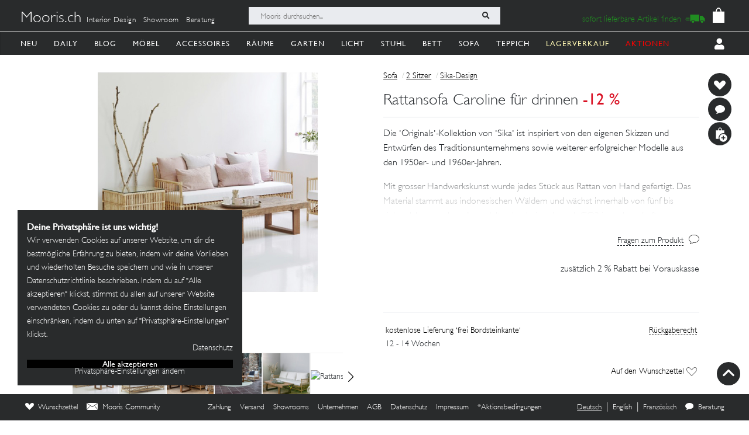

--- FILE ---
content_type: text/html; charset=utf-8
request_url: https://mooris-ch.herokuapp.com/sofa/rattansofa-caroline-fur-drinnen/116497
body_size: 49929
content:
<!DOCTYPE html>
<html lang="de">
<head>
  <title>Rattansofa Caroline für drinnen</title>
  <link href="https://mooris-ch.herokuapp.com/sofa/rattansofa-caroline/116497" rel="canonical" /><meta property="og:url" content="https://mooris-ch.herokuapp.com/sofa/rattansofa-caroline/116497" />
  <link rel="alternate" hreflang="x-default" href="https://mooris-ch.herokuapp.com/sofa/rattansofa-caroline-fur-drinnen/116497" /><link rel="alternate" hreflang="de" href="https://mooris-ch.herokuapp.com/sofa/rattansofa-caroline-fur-drinnen/116497" /><link rel="alternate" hreflang="en" href="https://mooris-ch.herokuapp.com/sofa/rattansofa-caroline-fur-drinnen/116497?locale=en" /><link rel="alternate" hreflang="fr" href="https://mooris-ch.herokuapp.com/sofa/rattansofa-caroline-fur-drinnen/116497?locale=fr" />

  <meta name="description" content="Die •Originals•-Kollektion von •Sika• ist inspiriert von den eigenen Skizzen und Entwürfen des Traditionsunternehmens sowie weiterer erfolgreicher Modelle aus den 1950er- und 1960er-Jahren. Mit grosser Handwerkskunst wurde jedes Stück aus Rattan von Hand gefertigt. Das Material stammt aus indonesischen Wäldern und wächst innerhalb von fünf bis sieben Jahren nach und wandelt nebenbei auch noch CO2 in saubere Luft um. Neben diesen beiden äusserst fabelhaften Eigenschaften ist Rattan natürlich ein absolut schönes und natürliches Naturmaterial. Zu dieser Kollektion gehört auch das filigrane Sofa Caroline, das in deiner Stube fast schon für Ferienlaune sorgt, vor lauter Leichtigkeit. Bereits seit 1950 schafft •Sika Design• handgemachte Möbel mit ganz viel Komfort und Qualität in nachhaltigen Prozessen. In den traditionell gefertigten Korbmöbeln steckt das Wissen von Generationen und ihr Ruhm hat sie bereits in Hotels, Restaurants oder Kreuzfahrtschiffe auf der ganzen Welt gebracht. Du bekommst gar nicht genug von den kultigen Rattanmöbeln? Dann schau vorbei im Label Store Sika.">
  <meta name="mobile-web-app-capable" content="yes"/>
  <meta name="apple-mobile-web-app-status-bar-style" content="black">
  <meta name="apple-mobile-web-app-title" content="Mooris">
  <meta name="turbo-prefetch" content="false">

  <!-- Pinterest -->
<meta name="p:domain_verify" content="1ab329210375cb072a0cf4156f4f0df6">
<!-- End Pinterest -->


  <meta name="csrf-param" content="authenticity_token" />
<meta name="csrf-token" content="3zfLUGmEfIBfvxHfkYaNWroeK-YIc60n-0StFMg69I4yCS3HVhUNo3YdnKb55xMNuckG5kDRCn8eL1uyQLJkkw" />

  <script src="/assets/turbo-a5e4483ed8da2fc31f2665dd1ac46fac6029e83f41cd191cf84c4e243e9112fb.js" type="module"></script>
  <link rel="stylesheet" href="/assets/application-cdf094050b5518bebd22b987ba308d766a1fc336313c19e42621e10a342ef76b.css" media="all" data-turbo-track="reload" />
  <script src="/assets/application-e4cae152947916a5bb3f75f3b13df1b1020799f835614636a0755bf15b5fbfda.js" data-turbo-track="reload"></script>
  <link rel="stylesheet" href="/assets/pdp-e6fa54bf8e54d845fd196058060fdbe178c364faf64563492a95e7302386d7d4.css" media="all" data-turbo-track="reload" />

  <link rel="shortcut icon" href="/assets/flavs/favicon-78c1952be421e5e8180330e33e4650f3ef778770b2cc8b7e70ec8cbc42701130.ico">

<link rel="apple-touch-icon-precomposed" sizes="120x120" href="/assets/flavs/apple-icon-120x120-397b2a6147fdd04483cf07b8bf61ba3fbf996e36f320861d73248c78298e7b06.png">
<link rel="apple-touch-icon-precomposed" sizes="72x72" href="/assets/flavs/apple-icon-72x72-cab20d48b1ec8ea83fec4c2c791cd02496245e3faab7e04465f21128ca6e03d8.png">
<link rel="apple-touch-icon-precomposed" href="/assets/flavs/mooris_touch-12281bc1940de1728cff9ecd3abfff6828cbb9fe42b7fff011a9c1310e0aa621.png">

<link rel="apple-touch-icon" sizes="57x57" href="/assets/flavs/apple-icon-57x57-be11d2786102f29209975688a880de57d000551fa8383f34a55750d4fc890dc2.png">
<link rel="apple-touch-icon" sizes="60x60" href="/assets/flavs/apple-icon-60x60-8963f0c5c08c6de730a8b34c06507135012b8382879a41fbc6c2abea2684e03f.png">
<link rel="apple-touch-icon" sizes="72x72" href="/assets/flavs/apple-icon-72x72-cab20d48b1ec8ea83fec4c2c791cd02496245e3faab7e04465f21128ca6e03d8.png">
<link rel="apple-touch-icon" sizes="76x76" href="/assets/flavs/apple-icon-76x76-1cd35151c485220a8f32e22171357a923397c538a01a59c8d0e2ac5e1617b920.png">
<link rel="apple-touch-icon" sizes="114x114" href="/assets/flavs/apple-icon-114x114-297c324f79a70934db0a0ecf44955bca3a1bac08e5711b3606c5a644ef93f35b.png">
<link rel="apple-touch-icon" sizes="120x120" href="/assets/flavs/apple-icon-120x120-397b2a6147fdd04483cf07b8bf61ba3fbf996e36f320861d73248c78298e7b06.png">
<link rel="apple-touch-icon" sizes="144x144" href="/assets/flavs/apple-icon-144x144-afa7d4df2e781b1351241a8f4ac617a70d8a6012c7fbda28cd2d897b64dd274b.png">
<link rel="apple-touch-icon" sizes="152x152" href="/assets/flavs/apple-icon-152x152-d9cd40391fbc89f5ee0c8b195d7e927a64a58b2ddd50d9fa24769cdd377df082.png">
<link rel="apple-touch-icon" sizes="180x180" href="/assets/flavs/apple-icon-180x180-bc85dde3bdf1ed71e0d867a0e6ae191ec0eed0c848c124b2ed87c4ee7ddb21de.png">
<link rel="icon" type="image/png" sizes="192x192"  href="/assets/flavs/android-icon-192x192-0e052a5da673d102ba0761d648b1f4d33286ef2fa67def5b97c5738618d86549.png">
<link rel="icon" type="image/png" sizes="32x32" href="/assets/flavs/favicon-32x32-c1e5273c571cff0dcb5c39fb3c5cd9cdedf23624115c4be5d3ccecc033465e60.png">
<link rel="icon" type="image/png" sizes="96x96" href="/assets/flavs/favicon-96x96-8ba2eb8d137f05b526a0e8b3cd14e4923d2ec79ee3ee6c3a9de3a36db9edcb63.png">
<link rel="icon" type="image/png" sizes="16x16" href="/assets/flavs/favicon-16x16-0f106f613bd4e554d87a3dff550a1fbfc24c81085f43340e2d689cc02bad9fdc.png">

<meta name="msapplication-TileColor" content="#ffffff">
<meta name="msapplication-TileImage" content="/assets/flavs/ms-icon-144x144-afa7d4df2e781b1351241a8f4ac617a70d8a6012c7fbda28cd2d897b64dd274b.png">
<meta name="theme-color" content="#ffffff">

  <meta name="viewport" content="width=device-width, initial-scale=1">
    <!-- Open Graph -->
  <meta property="og:title" name="og:title" content="Rattansofa Caroline für drinnen" />
  <meta property="og:description" content="Die •Originals•-Kollektion von •Sika• ist inspiriert von den eigenen Skizzen und Entwürfen des Traditionsunternehmens sowie weiterer erfolgreicher Modelle aus den 1950er- und 1960er-Jahren. Mit grosser Handwerkskunst wurde jedes Stück aus Rattan von Hand gefertigt. Das Material stammt aus indonesischen Wäldern und wächst innerhalb von fünf bis sieben Jahren nach und wandelt nebenbei auch noch CO2 in saubere Luft um. Neben diesen beiden äusserst fabelhaften Eigenschaften ist Rattan natürlich ein absolut schönes und natürliches Naturmaterial. Zu dieser Kollektion gehört auch das filigrane Sofa Caroline, das in deiner Stube fast schon für Ferienlaune sorgt, vor lauter Leichtigkeit. Bereits seit 1950 schafft •Sika Design• handgemachte Möbel mit ganz viel Komfort und Qualität in nachhaltigen Prozessen. In den traditionell gefertigten Korbmöbeln steckt das Wissen von Generationen und ihr Ruhm hat sie bereits in Hotels, Restaurants oder Kreuzfahrtschiffe auf der ganzen Welt gebracht. Du bekommst gar nicht genug von den kultigen Rattanmöbeln? Dann schau vorbei im Label Store Sika."/>
  <meta property="og:type" content="product"/>
  <meta property="og:image" content=""/>
  <meta property="og:site_name" content="Mooris - Selected Lifestyle"/>
  <meta property="og:price:amount" content="1687.00"/>
  <meta property="og:price:currency" content="CHF"/>
  <meta property="og:availability" content="instock"/>
  <meta name="turbo-cache-control" content="no-cache"/>
  <link rel="image_src" href=""/>


  <!-- Start VWO Async SmartCode -->
<link rel="preconnect" href="https://dev.visualwebsiteoptimizer.com" />
<script type='text/javascript' id='vwoCode'>
window._vwo_code || (function() {
var account_id=636111,
version=2.1,
settings_tolerance=2000,
hide_element='body',
hide_element_style = 'opacity:0 !important;filter:alpha(opacity=0) !important;background:none !important;transition:none !important;',
/* DO NOT EDIT BELOW THIS LINE */
f=false,w=window,d=document,v=d.querySelector('#vwoCode'),cK='_vwo_'+account_id+'_settings',cc={};try{var c=JSON.parse(localStorage.getItem('_vwo_'+account_id+'_config'));cc=c&&typeof c==='object'?c:{}}catch(e){}var stT=cc.stT==='session'?w.sessionStorage:w.localStorage;code={use_existing_jquery:function(){return typeof use_existing_jquery!=='undefined'?use_existing_jquery:undefined},library_tolerance:function(){return typeof library_tolerance!=='undefined'?library_tolerance:undefined},settings_tolerance:function(){return cc.sT||settings_tolerance},hide_element_style:function(){return'{'+(cc.hES||hide_element_style)+'}'},hide_element:function(){if(performance.getEntriesByName('first-contentful-paint')[0]){return''}return typeof cc.hE==='string'?cc.hE:hide_element},getVersion:function(){return version},finish:function(e){if(!f){f=true;var t=d.getElementById('_vis_opt_path_hides');if(t)t.parentNode.removeChild(t);if(e)(new Image).src='https://dev.visualwebsiteoptimizer.com/ee.gif?a='+account_id+e}},finished:function(){return f},addScript:function(e){var t=d.createElement('script');t.type='text/javascript';if(e.src){t.src=e.src}else{t.text=e.text}d.getElementsByTagName('head')[0].appendChild(t)},load:function(e,t){var i=this.getSettings(),n=d.createElement('script'),r=this;t=t||{};if(i){n.textContent=i;d.getElementsByTagName('head')[0].appendChild(n);if(!w.VWO||VWO.caE){stT.removeItem(cK);r.load(e)}}else{var o=new XMLHttpRequest;o.open('GET',e,true);o.withCredentials=!t.dSC;o.responseType=t.responseType||'text';o.onload=function(){if(t.onloadCb){return t.onloadCb(o,e)}if(o.status===200||o.status===304){_vwo_code.addScript({text:o.responseText})}else{_vwo_code.finish('&e=loading_failure:'+e)}};o.onerror=function(){if(t.onerrorCb){return t.onerrorCb(e)}_vwo_code.finish('&e=loading_failure:'+e)};o.send()}},getSettings:function(){try{var e=stT.getItem(cK);if(!e){return}e=JSON.parse(e);if(Date.now()>e.e){stT.removeItem(cK);return}return e.s}catch(e){return}},init:function(){if(d.URL.indexOf('__vwo_disable__')>-1)return;var e=this.settings_tolerance();w._vwo_settings_timer=setTimeout(function(){_vwo_code.finish();stT.removeItem(cK)},e);var t;if(this.hide_element()!=='body'){t=d.createElement('style');var i=this.hide_element(),n=i?i+this.hide_element_style():'',r=d.getElementsByTagName('head')[0];t.setAttribute('id','_vis_opt_path_hides');v&&t.setAttribute('nonce',v.nonce);t.setAttribute('type','text/css');if(t.styleSheet)t.styleSheet.cssText=n;else t.appendChild(d.createTextNode(n));r.appendChild(t)}else{t=d.getElementsByTagName('head')[0];var n=d.createElement('div');n.style.cssText='z-index: 2147483647 !important;position: fixed !important;left: 0 !important;top: 0 !important;width: 100% !important;height: 100% !important;background: white !important;';n.setAttribute('id','_vis_opt_path_hides');n.classList.add('_vis_hide_layer');t.parentNode.insertBefore(n,t.nextSibling)}var o=window._vis_opt_url||d.URL,s='https://dev.visualwebsiteoptimizer.com/j.php?a='+account_id+'&u='+encodeURIComponent(o)+'&vn='+version;if(w.location.search.indexOf('_vwo_xhr')!==-1){this.addScript({src:s})}else{this.load(s+'&x=true')}}};w._vwo_code=code;code.init();})();
</script>
<!-- End VWO Async SmartCode -->

<script>
	$(document).on('turbo:load', function() {
		if(window.MoorisConsentScreen) {
			window.MoorisConsentScreen.on('confirmed:vwo', function () {
				window.VWO = window.VWO || [];
				window.VWO.init = window.VWO.init || function(state) { window.VWO.consentState = state; }
				window.VWO.init(1);
				return true;
			});
		}
	});
</script>
  <!-- Facebook Pixel Code -->
<script>
    if(window.MoorisConsentScreen) {
      window.MoorisConsentScreen.on('confirmed:facebook', () => {
        !function(f,b,e,v,n,t,s){if(f.fbq)return;n=f.fbq=function(){n.callMethod?
          n.callMethod.apply(n,arguments):n.queue.push(arguments)};if(!f._fbq)f._fbq=n;
          n.push=n;n.loaded=!0;n.version='2.0';n.queue=[];t=b.createElement(e);t.async=!0;
          t.src=v;s=b.getElementsByTagName(e)[0];s.parentNode.insertBefore(t,s)}(window,
          document,'script','https://connect.facebook.net/en_US/fbevents.js');

        fbq('init', '484887541653809');
        fbq('track', "PageView");

        return true
      });
    }
</script>
<!-- End Facebook Pixel Code -->

  <!-- TikTok Pixel Code -->
<script>
  if(window.MoorisConsentScreen) {
    window.MoorisConsentScreen.on('confirmed:tiktok', () => {
      !function (w, d, t) {
        w.TiktokAnalyticsObject=t;var ttq=w[t]=w[t]||[];ttq.methods=["page","track","identify","instances","debug","on","off","once","ready","alias","group","enableCookie","disableCookie"],
          ttq.setAndDefer=function(t,e){t[e]=function(){t.push([e].concat(Array.prototype.slice.call(arguments,0)))}};for(var i=0;i<ttq.methods.length;i++)ttq.setAndDefer(ttq,ttq.methods[i]);
          ttq.instance=function(t){for(var e=ttq._i[t]||[],n=0;n<ttq.methods.length;n++)ttq.setAndDefer(e,ttq.methods[n]);return e},ttq.load=function(e,n){var i="https://analytics.tiktok.com/i18n/pixel/events.js";
            ttq._i=ttq._i||{},ttq._i[e]=[],ttq._i[e]._u=i,ttq._t=ttq._t||{},ttq._t[e]=+new Date,ttq._o=ttq._o||{},ttq._o[e]=n||{};
            var o=document.createElement("script");o.type="text/javascript",o.async=!0,o.src=i+"?sdkid="+e+"&lib="+t;
            var a=document.getElementsByTagName("script")[0];a.parentNode.insertBefore(o,a)};

        ttq.load('CE7FQFBC77U118FBASVG');
        ttq.page();
      }(window, document, 'ttq');
      return true;
    });
  }
</script>
<!-- End TikTok Pixel Code -->

  <!--
  Google Analytics:
  See https://developers.google.com/analytics/devguides/collection/analyticsjs/field-reference#user
-->
<script>
  if(window.MoorisConsentScreen) {
    window.MoorisConsentScreen.on('confirmed:google-analytics', function initGoogleAnalyticsFunc () {
      window.ga=window.ga||function(){(ga.q=ga.q||[]).push(arguments)};ga.l=+new Date;

      let uData = {};
      ga(
        'create',
        'UA-33844102-1',
        'auto',
        uData
      );
      ga('require', 'displayfeatures');
      ga('require', 'ec');
      ga('send', 'pageview');

      this.addResource({
        tag: 'script',
        src: 'https://www.google-analytics.com/analytics.js',
        async: true,
        parent: document.body
      })

      return true
    })
  }
</script>

  <!--
  Google Tag Manager:
  See https://tagmanager.google.com/#/container/accounts/6004234841/containers/47437799/workspaces/2
-->
<script>
  if(window.MoorisConsentScreen) {
    window.MoorisConsentScreen.on('confirmed:google-tag-manager', function () {
      this.addResource({
        tag: 'script',
        src: 'https://www.googletagmanager.com/gtag/js?id=UA-33844102-1',
        async: true,
        parent: document.body
      })
      window.dataLayer = window.dataLayer || [];
      function gtag(){dataLayer.push(arguments);}
      gtag('js', new Date());
      gtag('config', 'UA-33844102-1');
      return true
    })

    window.MoorisConsentScreen.on('confirmed:google-tag-manager', function () {
      this.addResource({
        tag: 'script',
        src: 'https://www.googletagmanager.com/gtag/js?id=AW-1000216274',
        async: true,
        parent: document.body
      })
      window.dataLayer = window.dataLayer || [];
      function gtag(){dataLayer.push(arguments);}
      gtag('js', new Date());
      gtag('config', 'AW-1000216274', {'allow_enhanced_conversions':true});

      return true
    })

    window.MoorisConsentScreen.on('confirmed:google-tag-manager', function () {
      (function(w,d,s,l,i){w[l]=w[l]||[];w[l].push({'gtm.start':
        new Date().getTime(),event:'gtm.js'});var f=d.getElementsByTagName(s)[0],
        j=d.createElement(s),dl=l!='dataLayer'?'&l='+l:'';j.async=true;j.src=
        'https://www.googletagmanager.com/gtm.js?id='+i+dl;f.parentNode.insertBefore(j,f);
      })(window,document,'script','dataLayer','GTM-TRKBGFP');

      return true
    })
  }
</script>
<!-- End Google Tag Manager -->

  <script>
  if(window.MoorisConsentScreen) {
    window.MoorisConsentScreen.on('confirmed:boxalino', function initBoxalinoFunc () {
      let bxLibLink = '//track.bx-cloud.com/static/bav2.min.js'
      let rti = '//bx-cdn.com/static/rti.min.js'

      window._bxq = window._bxq || [];
      window._bxq.push(['setAccount', 'mooris_api']);
      window._bxq.push(['setCookieDomain', 'mooris.ch']);
      window._bxq.push(['trackPageView']);

      this.addResource({
        tag: 'script',
        async: true,
        src: bxLibLink
      });

      this.addResource({
        tag: 'script',
        async: true,
        src: rti
      });
      return true
    })
  }
</script>


  <link rel="manifest" crossorigin="use-credentials" href="/manifest.json">
  <script src="/upup.min.js"></script>

  <script>
//<![CDATA[
window.I18N_LOCALE = 'de';
//]]>
</script>
  
</head>

<body class="new-navigation-bar">
  <!-- Google Tag Manager (noscript) -->
  <noscript>
    <iframe src="https://www.googletagmanager.com/ns.html?id=GTM-TRKBGFP" height="0" width="0" style="display:none;visibility:hidden"></iframe>
  </noscript>
  <!-- End Google Tag Manager (noscript) -->
<div class="wsmenucontainer clearfix">
  <div class="wsmobileheader clearfix">
  <!-- Mobile Header -->
  <div class="wsmobileheader clearfix">
    <a class="animated-arrow" id="wsnavtoggle"><span></span></a>
        <a class="is-history" href="javascript: history.length &gt; 0 ? history.go(-1) : window.location.href=&quot;/search&quot;"><span class="navigation-back"><img alt="back" src="/assets/svg/back-5c79eb46648a32f7cefc97a30d0b1b53c0aea72edc4028068118cd2420cc1763.svg" /></span></a>
      <script>
        $("#wsnavtoggle").css("display", "none");
      </script>
    <div class="smallogo">
      <ul class="mobile-search-bar">
          <div class="mobilewssearch clearfix rightmenu">
    <form class="navigation-top-search-form" data-turboform="true" action="/search" accept-charset="UTF-8" method="get">
      <input
        type="search"
        name="search"
        id="mobilesearch"
        placeholder="Mooris durchsuchen..."
        onfocus="this.placeholder = ''"
        onblur="this.placeholder = 'Mooris durchsuchen...'"
        value=""
        autocomplete="off"
        class=" mobile-bar">
      <span class="clearButton clear-button-extra" onclick="clearButton(); return false;">x</span>
      <button class="btnstyle searching_boxalino" data-loading-text="<i class='fa fa-spinner fa-spin '></i>">
        <i class="searchicon fa fa-search" aria-hidden="true"></i></button>
</form>  </div>
  <ul class="mobilesearch-results d-none" id="mobileautocomplete-search-results">
  </ul>

<script>
  var isHistory = false
  var isMobileClient = false;
  var currentUrl = "/search?filter[facet_theme]=sofa";

  if ($('.is-history:visible')) {
    isHistory = true
  } else {
    isHistory = false
  }

  if($(window).width() < 991)
  {
    $positionning = "mobile_bar"
  } else {
    $positionning = "inside_bar"
  }

  function clearButton() {
    $("#mobilesearch").val('');
    $("#search").val('');

    $("#wsnavtoggle").css("display", "block");
    $(".mobile-cart-icon").css("display", "block");

    if (isMobileClient) {
      $("#mobilesearch").focusout();
      $(".mobilesearch-results").hide();

    }
    if ($('.is-history').length > 0) {
      $("#wsnavtoggle").css("display", "none");
    }
  }

  function searchButton() {

    if ($positionning == "mobile_bar") {
      var search_open_filter = "/search?extra_action=open_filter";
      var search_open_onclick = "";

      $("#mobilesearch").focus(function(){
        $(".mobilesearch-results").show();
        $(".clearButton").show();
        if($.trim($(".mobilesearch-results").html())=='' && $.trim($("#mobilesearch").val())=='') {
          $(".mobilesearch-results").replaceWith('<ul class="mobilesearch-results" id="mobileautocomplete-search-results"><li><a href="' + search_open_filter + '" onclick="' + search_open_onclick + '">Nach Kategorien filtern</a></li><li><a href="/studios">Showrooms</a></li></ul>');
        } else if ($.trim($("#mobilesearch").val())!='' && $.trim($(".mobilesearch-results").html())=='') {
          $.ajax({
            type: 'GET',
            url: '/autocompletesearch',
            data: {
              term: $("#mobilesearch").val(),
              mobile: true
            }
          });
        } else if ($.trim($(".mobilesearch-results").html())=='' || $.trim($("#mobilesearch").val())=='') {
          $(".mobilesearch-results").replaceWith('<ul class="mobilesearch-results" id="mobileautocomplete-search-results"><li><a href="' + search_open_filter + '" onclick="' + search_open_onclick + '">Nach Kategorien filtern</a></li><li><a href="/studios">Showrooms</a></li></ul>');
        }
      });
      $("#mobilesearch").blur(function(){
        if (!isMobileClient) {
          setTimeout('$(".mobilesearch-results").hide(); $(".clearButton").hide();', 500);
        } else {
          setTimeout('$(".clearButton").hide();', 500);
        }
      });
      $("#mobilesearch").on('input', function() {
        if (isMobileClient) {
          // Like this the background is not scrollable, only the mobilesearch-results
          $('body').css("position", "fixed");
        }
        if ($(this).val().length >= 2) return;
        $(".mobilesearch-results").replaceWith('<ul class="mobilesearch-results" id="mobileautocomplete-search-results"><li><a href="' + search_open_filter + '" onclick="' + search_open_onclick + '">Nach Kategorien filtern</a></li><li><a href="/studios">Showrooms</a></li></ul>');
      });
      $( "#mobilesearch" ).autocomplete({
        source: function( request, response ) {
          $.ajax({
            type: 'GET',
            url: '/autocompletesearch',
            data: {
              term: $("#mobilesearch").val(),
              mobile: true
            }
          });
        },
        minLength: 2
      });

    } else {

      $("#search").focus(function(){
        $(".search-results").show();
        $(".clearButton").show();
        if($.trim($(".search-results").html())=='' && $.trim($("#search").val())=='') {
          $(".search-results").replaceWith('<ul class="search-results" id="autocomplete-search-results"><li><a href="/search">Nach Kategorien filtern</a></li></ul>');
        } else if ($.trim($("#search").val())!='' && $.trim($(".search-results").html())=='') {
          $.ajax({
            type: 'GET',
            url: '/autocompletesearch',
            data: {
              term: $("#search").val()
            }
          });
        } else if ($.trim($(".search-results").html())=='' || $.trim($("#search").val())=='') {
          $(".search-results").replaceWith('<ul class="search-results p-2" id="autocomplete-search-results"><div class="search-bar-desktop-arrow "></div><li><a class="text-left menu_underline_hover" href="/search">Nach Kategorien filtern</a></li></ul>');
        }
      });
      $("#search").blur(function(){
        setTimeout('$(".search-results").hide(); $(".clearButton").hide();', 500);
      });
      $("#search").on('input', function() {
        if ($(this).val().length >= 2) return;
        $(".search-results").replaceWith('<ul class="search-results p-2" id="autocomplete-search-results"><div class="search-bar-desktop-arrow "></div><li><a class="text-left menu_underline_hover" href="/search">Nach Kategorien filtern</a></li></ul>');
      });
      $( "#search" ).autocomplete({
        source: function( request, response ) {
          $.ajax({
            type: 'GET',
            url: '/autocompletesearch',
            data: {
              term: $("#search").val()
            }
          });
        },
        minLength: 2
      });

      $("form[data-turboform]").submit(function( event ) {
        if (($.trim($("#search").val()) === "" && $("#search").is(":visible")) || ($.trim($("#mobilesearch").val()) === "" && $("#mobilesearch").is(":visible"))) {
          return false;
        }

        // Because of possible interference between autocomplete ajax requests and the search form,
        // we do a fake ajax request with a timeout on server side ...
        var redirection =  this.action+(this.action.indexOf('?') == -1 ? '?' : '&')+$(this).serialize();
        $.ajax({
          type: 'GET',
          url: '/fake_search_loop',
          data: {
            redirection: redirection
          },
          beforeSend: function(){
            button = $(".searching_boxalino");
            button.html(button.attr("data-loading-text"));
          }
        }).always(function(){
          window.location.href = redirection;
        });

        return false;
      });

    }
  }

  $( document ).on('turbo:load', function() {
    searchButton($positionning);
    // This is a special case. Fill the search-aside bar if there are no entries found...
    setTimeout(function(){
      var moorisSearchScroll = sessionStorage.getItem("mooris_search_scroll");
      if ($("#search-aside").height() < $( window ).height() && moorisSearchScroll <= 1) {
        $("#search-aside").css("height", "100vh");
      }
    }, 1000);
  });
  $(window).scroll(function() {
    if ($(this).scrollTop()) {
      $('#toTop').fadeIn();
    } else {
      $('#toTop').fadeOut();
    }
  });

  $("#toTop").click(function() {
    $("html, body").animate({scrollTop: 0}, 1000);
  });

  $imgForItem = $('.img-for-item')

  $('.item-with-pic').on('mouseover', function() {
    $('.theme-subtheme-img-container').show();
    $('.menu-img-container').hide();
    $('.img-for-item').hide();
    $('#image-for-'+ this.id).show();
  }).bind('mouseout',  function(){
    $('.theme-subtheme-img-container').hide();
    $('#image-for-'+ this.id).hide();
    $('.menu-img-container').show(500);
  });

</script>


      </ul>
      <span class="mobile-cart-icon">
          <div class="cart_counter">
            <a class="cart-icon hide-left-nav" data-remote="true" href="/cart/show_cart"><img alt="Warenkorb" style="width:20px;" src="/assets/svg/bag-long-ears-faf6777072dd93a6d3f0b50fd713d8ceb009aba132640cc3c0fbe18946f5fee1.svg" /></a>
<span class="cart-icon-number" style="color: black"></span>
<script>
// Because the span is not within the a-tag, trigger event like this.
// We don't want to make adaptations in css because of IE ....
$(".cart-icon-number").on('click', function(event){
  $.ajax({
      type: 'GET',
      dataType: "script",
      url: '/cart/show_cart'
  });
});
</script>

          </div>
        </span>
    </div>
  </div>
  <!-- Mobile Header end-->
</div>
<div class="header">
  <!-- Menu -->
  <div class="headtoppart clearfix first-header navigation-top">
  <div class="headerwp">
    <div class="navigation-top-container">
        <div class="navigation-top-services">
          <a class="header-title" href="/">Mooris.ch</a>
          <span class='top-services'>
              <a class="top-service" href="/interior-design">Interior Design</a>
              <a class="top-service" href="/studios">Showroom</a>
              <a class="top-service" href="/online-beratung">Beratung</a>
          </span>
        </div>
      <div class="navigation-top-search">
          <div class="wssearch clearfix rightmenu">
    <form class="navigation-top-search-form" data-turboform="true" action="/search" accept-charset="UTF-8" method="get">
      <input
        type="search"
        name="search"
        id="search"
        placeholder="Mooris durchsuchen..."
        onfocus="this.placeholder = ''"
        onblur="this.placeholder = 'Mooris durchsuchen...'"
        value=""
        autocomplete="off"
        class=" inside-bar">
      <span class="clearButton " onclick="clearButton(); return false;">x</span>
      <button class="btnstyle searching_boxalino" data-loading-text="<i class='fa fa-spinner fa-spin '></i>">
        <i class="searchicon fa fa-search" aria-hidden="true"></i></button>
</form>  </div>
  <ul class="search-results d-none" id="autocomplete-search-results">
  </ul>

<script>
  var isHistory = false
  var isMobileClient = false;
  var currentUrl = "/search?filter[facet_theme]=sofa";

  if ($('.is-history:visible')) {
    isHistory = true
  } else {
    isHistory = false
  }

  if($(window).width() < 991)
  {
    $positionning = "mobile_bar"
  } else {
    $positionning = "inside_bar"
  }

  function clearButton() {
    $("#mobilesearch").val('');
    $("#search").val('');

    $("#wsnavtoggle").css("display", "block");
    $(".mobile-cart-icon").css("display", "block");

    if (isMobileClient) {
      $("#mobilesearch").focusout();
      $(".mobilesearch-results").hide();

    }
    if ($('.is-history').length > 0) {
      $("#wsnavtoggle").css("display", "none");
    }
  }

  function searchButton() {

    if ($positionning == "mobile_bar") {
      var search_open_filter = "/search?extra_action=open_filter";
      var search_open_onclick = "";

      $("#mobilesearch").focus(function(){
        $(".mobilesearch-results").show();
        $(".clearButton").show();
        if($.trim($(".mobilesearch-results").html())=='' && $.trim($("#mobilesearch").val())=='') {
          $(".mobilesearch-results").replaceWith('<ul class="mobilesearch-results" id="mobileautocomplete-search-results"><li><a href="' + search_open_filter + '" onclick="' + search_open_onclick + '">Nach Kategorien filtern</a></li><li><a href="/studios">Showrooms</a></li></ul>');
        } else if ($.trim($("#mobilesearch").val())!='' && $.trim($(".mobilesearch-results").html())=='') {
          $.ajax({
            type: 'GET',
            url: '/autocompletesearch',
            data: {
              term: $("#mobilesearch").val(),
              mobile: true
            }
          });
        } else if ($.trim($(".mobilesearch-results").html())=='' || $.trim($("#mobilesearch").val())=='') {
          $(".mobilesearch-results").replaceWith('<ul class="mobilesearch-results" id="mobileautocomplete-search-results"><li><a href="' + search_open_filter + '" onclick="' + search_open_onclick + '">Nach Kategorien filtern</a></li><li><a href="/studios">Showrooms</a></li></ul>');
        }
      });
      $("#mobilesearch").blur(function(){
        if (!isMobileClient) {
          setTimeout('$(".mobilesearch-results").hide(); $(".clearButton").hide();', 500);
        } else {
          setTimeout('$(".clearButton").hide();', 500);
        }
      });
      $("#mobilesearch").on('input', function() {
        if (isMobileClient) {
          // Like this the background is not scrollable, only the mobilesearch-results
          $('body').css("position", "fixed");
        }
        if ($(this).val().length >= 2) return;
        $(".mobilesearch-results").replaceWith('<ul class="mobilesearch-results" id="mobileautocomplete-search-results"><li><a href="' + search_open_filter + '" onclick="' + search_open_onclick + '">Nach Kategorien filtern</a></li><li><a href="/studios">Showrooms</a></li></ul>');
      });
      $( "#mobilesearch" ).autocomplete({
        source: function( request, response ) {
          $.ajax({
            type: 'GET',
            url: '/autocompletesearch',
            data: {
              term: $("#mobilesearch").val(),
              mobile: true
            }
          });
        },
        minLength: 2
      });

    } else {

      $("#search").focus(function(){
        $(".search-results").show();
        $(".clearButton").show();
        if($.trim($(".search-results").html())=='' && $.trim($("#search").val())=='') {
          $(".search-results").replaceWith('<ul class="search-results" id="autocomplete-search-results"><li><a href="/search">Nach Kategorien filtern</a></li></ul>');
        } else if ($.trim($("#search").val())!='' && $.trim($(".search-results").html())=='') {
          $.ajax({
            type: 'GET',
            url: '/autocompletesearch',
            data: {
              term: $("#search").val()
            }
          });
        } else if ($.trim($(".search-results").html())=='' || $.trim($("#search").val())=='') {
          $(".search-results").replaceWith('<ul class="search-results p-2" id="autocomplete-search-results"><div class="search-bar-desktop-arrow "></div><li><a class="text-left menu_underline_hover" href="/search">Nach Kategorien filtern</a></li></ul>');
        }
      });
      $("#search").blur(function(){
        setTimeout('$(".search-results").hide(); $(".clearButton").hide();', 500);
      });
      $("#search").on('input', function() {
        if ($(this).val().length >= 2) return;
        $(".search-results").replaceWith('<ul class="search-results p-2" id="autocomplete-search-results"><div class="search-bar-desktop-arrow "></div><li><a class="text-left menu_underline_hover" href="/search">Nach Kategorien filtern</a></li></ul>');
      });
      $( "#search" ).autocomplete({
        source: function( request, response ) {
          $.ajax({
            type: 'GET',
            url: '/autocompletesearch',
            data: {
              term: $("#search").val()
            }
          });
        },
        minLength: 2
      });

      $("form[data-turboform]").submit(function( event ) {
        if (($.trim($("#search").val()) === "" && $("#search").is(":visible")) || ($.trim($("#mobilesearch").val()) === "" && $("#mobilesearch").is(":visible"))) {
          return false;
        }

        // Because of possible interference between autocomplete ajax requests and the search form,
        // we do a fake ajax request with a timeout on server side ...
        var redirection =  this.action+(this.action.indexOf('?') == -1 ? '?' : '&')+$(this).serialize();
        $.ajax({
          type: 'GET',
          url: '/fake_search_loop',
          data: {
            redirection: redirection
          },
          beforeSend: function(){
            button = $(".searching_boxalino");
            button.html(button.attr("data-loading-text"));
          }
        }).always(function(){
          window.location.href = redirection;
        });

        return false;
      });

    }
  }

  $( document ).on('turbo:load', function() {
    searchButton($positionning);
    // This is a special case. Fill the search-aside bar if there are no entries found...
    setTimeout(function(){
      var moorisSearchScroll = sessionStorage.getItem("mooris_search_scroll");
      if ($("#search-aside").height() < $( window ).height() && moorisSearchScroll <= 1) {
        $("#search-aside").css("height", "100vh");
      }
    }, 1000);
  });
  $(window).scroll(function() {
    if ($(this).scrollTop()) {
      $('#toTop').fadeIn();
    } else {
      $('#toTop').fadeOut();
    }
  });

  $("#toTop").click(function() {
    $("html, body").animate({scrollTop: 0}, 1000);
  });

  $imgForItem = $('.img-for-item')

  $('.item-with-pic').on('mouseover', function() {
    $('.theme-subtheme-img-container').show();
    $('.menu-img-container').hide();
    $('.img-for-item').hide();
    $('#image-for-'+ this.id).show();
  }).bind('mouseout',  function(){
    $('.theme-subtheme-img-container').hide();
    $('#image-for-'+ this.id).hide();
    $('.menu-img-container').show(500);
  });

</script>


      </div>
      <div class="navigation-top-cart">
          <div class="sofort-navigation-container">
            <div class="nav-sofort-icon">
  <a style="padding-left: 0px" onclick="closeMobileSlider()" class="top_menu_link_identifer" href="/sofort">
    <span class="nav-sofort-text">sofort lieferbare Artikel finden </span>
    <img alt="sofort lieferbar" src="/assets/fast_delivery-851f20335ba3fbb0a96df80441532af0c92b1106b5a7c1d2347e6515e8ed51a4.svg" />
</a></div>

          </div>


        <div class="headertopright">
          <div class="cart_counter d-none d-md-block">
            <a class="cart-icon hide-left-nav" data-remote="true" href="/cart/show_cart"><img alt="Warenkorb" style="width:20px;" src="/assets/svg/bag-long-ears-faf6777072dd93a6d3f0b50fd713d8ceb009aba132640cc3c0fbe18946f5fee1.svg" /></a>
<span class="cart-icon-number" style="color: black"></span>
<script>
// Because the span is not within the a-tag, trigger event like this.
// We don't want to make adaptations in css because of IE ....
$(".cart-icon-number").on('click', function(event){
  $.ajax({
      type: 'GET',
      dataType: "script",
      url: '/cart/show_cart'
  });
});
</script>

          </div>
        </div>
      </div>
    </div>
  </div>
</div>

    <div class="navigation-bottom ">
    <div id="headerfixed">
      <div class="wsmain">
        <nav class="clearfix wsmenu">
            <ul class="mobile-sub wsmenu-list tablet-navigation">
                <li class="nav-sofort-icon-mobile">
  <a style="padding-left: 0px" onclick="closeMobileSlider()" class="top_menu_link_identifer" href="/sofort">
    <span class="nav-sofort-text">sofort lieferbare Artikel finden </span>
    <img alt="sofort lieferbar" src="/assets/fast_delivery-851f20335ba3fbb0a96df80441532af0c92b1106b5a7c1d2347e6515e8ed51a4.svg" />
</a></li>

              <li id="mobile-wsshopmyaccount" class="navigation-login">
                <a href="/users/sign_in" class="login-icon-title-container" onclick="closeMobileSlider()">
                  <i class="fa fa-user"></i>
                  <span class="login-title">Profil</span>
                </a>
              </li>
                <li class="d-lg-none top-services-mobile">
                  <a class="top-service" href="/interior-design">Interior Design</a>
                </li>
                <li class="d-lg-none top-services-mobile">
                  <a class="top-service" href="/studios">Showroom</a>
                </li>
                <li class="d-lg-none top-services-mobile">
                  <a class="top-service" href="/online-beratung">Beratung</a>
                </li>
                  
  <li class="navigation-bottom-item-desktop">
    <a onclick="closeMobileSlider()" title="Neu" class="top_menu_link_identifer" href="/search?filter[facet_store]=neu&nv=62ac5">Neu</a>
  </li>

                  
  <li class="navigation-bottom-item-desktop">
    <a onclick="closeMobileSlider()" title="Daily" class="top_menu_link_identifer" href="/daily/store">Daily</a>
  </li>

                  
  <li class="navigation-bottom-item-desktop">
    <a onclick="closeMobileSlider()" title="Blog" class="top_menu_link_identifer" href="/blog">Blog</a>
  </li>

                  
  <li class="navigation-bottom-item-desktop">
    <a onclick="closeMobileSlider()" title="Möbel" class="top_menu_link_identifer" href="/store?nv=62ac5">Möbel</a>
      <!-- Everything except Room -->
      
<div class="megamenu megamenu-arrow-container">
  <div class="navigation-bottom-item-desktop-arrow"></div>
</div>
<div class="megamenu clearfix megamenu" style="">
  <div class="container-fluid">
    <div class="row">
        <div class="d-none">
          <ul class="wstliststy02 clearfix">
            <li class="wstheading clearfix">
              <a onclick="closeMobileSlider()" class="top_menu_link_identifer" href="/store?nv=62ac5">Möbel</a>
            </li>
          </ul>
        </div>
        <!-- Möbel -->
          <div class="col-lg-3 col-md-12 scene-box">
            <ul class="wstliststy02 clearfix scene_158">
                <li class="wstheading clearfix">
                  <div class="wstheading-container">
                      <a onclick="closeMobileSlider()" class="menu_underline_hover furniture-subtitle-link" href="/search?filter[facet_theme]=stuhl&nv=62ac5">Stuhl</a>
                  </div>
                  <div class="navigation-scenes-icon-container">
                      <img alt="chair" src="/assets/core/navigation_icons/chair-db005dde8776cada0436925f4028d6226bba86f7d3b469241c8924171385b0f5.svg" />
                  </div>
                </li>
              <div class="li-container">
                  <li>
                    <a onclick="closeMobileSlider()" class="menu_underline_hover" href="/search?filter[facet_sub_theme]=hocker&nv=62ac5">Hocker</a>
                  </li>
                  <li>
                    <a onclick="closeMobileSlider()" class="menu_underline_hover" href="/search?filter[facet_sub_theme]=barstuhl&nv=62ac5">Barstuhl</a>
                  </li>
                  <li>
                    <a onclick="closeMobileSlider()" class="menu_underline_hover" href="/search?filter[facet_sub_theme]=armlehnstuhl&nv=62ac5">Armlehnstuhl</a>
                  </li>
                  <li>
                    <a onclick="closeMobileSlider()" class="menu_underline_hover" href="/search?filter[facet_sub_theme]=freischwinger&nv=62ac5">Freischwinger</a>
                  </li>
                  <li>
                    <a onclick="closeMobileSlider()" class="menu_underline_hover" href="/search?filter[facet_sub_theme]=holzstuhl&nv=62ac5">Holzstuhl</a>
                  </li>
                  <li>
                    <a onclick="closeMobileSlider()" class="menu_underline_hover" href="/search?filter[facet_sub_theme]=kunststoff-metallstuhl&nv=62ac5">Kunststoff & Metallstuhl</a>
                  </li>
                  <li>
                    <a onclick="closeMobileSlider()" class="menu_underline_hover" href="/search?filter[facet_sub_theme]=polsterstuhl&nv=62ac5">Polsterstuhl</a>
                  </li>
                  <li>
                    <a onclick="closeMobileSlider()" class="menu_underline_hover" href="/search?filter[facet_sub_theme]=buerostuhl&nv=62ac5">Bürostuhl</a>
                  </li>
              </div>
            </ul>
          </div>
          <div class="col-lg-3 col-md-12 scene-box">
            <ul class="wstliststy02 clearfix scene_160">
                <li class="wstheading clearfix">
                  <div class="wstheading-container">
                      <a onclick="closeMobileSlider()" class="menu_underline_hover furniture-subtitle-link" href="/search?filter[facet_theme]=tisch&nv=62ac5">Tisch</a>
                  </div>
                  <div class="navigation-scenes-icon-container">
                      <img alt="table" src="/assets/core/navigation_icons/table-3a6179b0972ae17e58f264ae294cb4911dbe14d646d137f1364dff98d96d1522.svg" />
                  </div>
                </li>
              <div class="li-container">
                  <li>
                    <a onclick="closeMobileSlider()" class="menu_underline_hover" href="/search?filter[facet_sub_theme]=burotisch&nv=62ac5">Bürotisch</a>
                  </li>
                  <li>
                    <a onclick="closeMobileSlider()" class="menu_underline_hover" href="/search?filter[facet_sub_theme]=eckiger-tisch&nv=62ac5">Eckiger Tisch</a>
                  </li>
                  <li>
                    <a onclick="closeMobileSlider()" class="menu_underline_hover" href="/search?filter[facet_sub_theme]=runder-tisch&nv=62ac5">Runder Tisch</a>
                  </li>
                  <li>
                    <a onclick="closeMobileSlider()" class="menu_underline_hover" href="/search?filter[facet_sub_theme]=sekretar&nv=62ac5">Sekretär</a>
                  </li>
                  <li>
                    <a onclick="closeMobileSlider()" class="menu_underline_hover" href="/search?filter[facet_sub_theme]=tischgestell&nv=62ac5">Tischgestell</a>
                  </li>
              </div>
            </ul>
          </div>
          <div class="col-lg-3 col-md-12 scene-box">
            <ul class="wstliststy02 clearfix scene_154">
                <li class="wstheading clearfix">
                  <div class="wstheading-container">
                      <a onclick="closeMobileSlider()" class="menu_underline_hover furniture-subtitle-link" href="/search?filter[facet_theme]=regal&nv=62ac5">Regal</a>
                  </div>
                  <div class="navigation-scenes-icon-container">
                      <img alt="shelf" src="/assets/core/navigation_icons/shelf-363778714db3f56d479db9962dd362f37760a29dded3118e02d709f7e4345cb7.svg" />
                  </div>
                </li>
              <div class="li-container">
                  <li>
                    <a onclick="closeMobileSlider()" class="menu_underline_hover" href="/search?filter[facet_sub_theme]=anlehnregal&nv=62ac5">Anlehnregal</a>
                  </li>
                  <li>
                    <a onclick="closeMobileSlider()" class="menu_underline_hover" href="/search?filter[facet_sub_theme]=saulenregal&nv=62ac5">Säulenregal</a>
                  </li>
                  <li>
                    <a onclick="closeMobileSlider()" class="menu_underline_hover" href="/search?filter[facet_sub_theme]=standregal&nv=62ac5">Standregal</a>
                  </li>
                  <li>
                    <a onclick="closeMobileSlider()" class="menu_underline_hover" href="/search?filter[facet_sub_theme]=wandregal&nv=62ac5">Wandregal</a>
                  </li>
              </div>
            </ul>
          </div>
          <div class="col-lg-3 col-md-12 scene-box">
            <ul class="wstliststy02 clearfix scene_153">
                <li class="wstheading clearfix">
                  <div class="wstheading-container">
                      <a onclick="closeMobileSlider()" class="menu_underline_hover furniture-subtitle-link" href="/search?filter[facet_theme]=leuchte&nv=62ac5">Licht</a>
                  </div>
                  <div class="navigation-scenes-icon-container">
                      <img alt="light" src="/assets/core/navigation_icons/light-7a0c0ffc263426df5ad44c51d4a0c880712ae976b159657d51ab33eba181b4ff.svg" />
                  </div>
                </li>
              <div class="li-container">
                  <li>
                    <a onclick="closeMobileSlider()" class="menu_underline_hover" href="/search?filter[facet_sub_theme]=deckenleuchte&nv=62ac5">Deckenleuchte</a>
                  </li>
                  <li>
                    <a onclick="closeMobileSlider()" class="menu_underline_hover" href="/search?filter[facet_sub_theme]=dekoleuchte&nv=62ac5">Dekoleuchte</a>
                  </li>
                  <li>
                    <a onclick="closeMobileSlider()" class="menu_underline_hover" href="/search?filter[facet_sub_theme]=leseleuchte&nv=62ac5">Leseleuchte</a>
                  </li>
                  <li>
                    <a onclick="closeMobileSlider()" class="menu_underline_hover" href="/search?filter[facet_sub_theme]=pendelleuchte&nv=62ac5">Pendelleuchte</a>
                  </li>
                  <li>
                    <a onclick="closeMobileSlider()" class="menu_underline_hover" href="/search?filter[facet_sub_theme]=stehleuchte&nv=62ac5">Stehleuchte</a>
                  </li>
                  <li>
                    <a onclick="closeMobileSlider()" class="menu_underline_hover" href="/search?filter[facet_sub_theme]=tischleuchte&nv=62ac5">Tischleuchte</a>
                  </li>
                  <li>
                    <a onclick="closeMobileSlider()" class="menu_underline_hover" href="/search?filter[facet_sub_theme]=wandleuchte&nv=62ac5">Wandleuchte</a>
                  </li>
              </div>
            </ul>
          </div>
          <div class="col-lg-3 col-md-12 scene-box">
            <ul class="wstliststy02 clearfix scene_147">
                <li class="wstheading clearfix">
                  <div class="wstheading-container">
                      <a onclick="closeMobileSlider()" class="menu_underline_hover furniture-subtitle-link" href="/search?filter[facet_theme]=bett&nv=62ac5">Bett</a>
                  </div>
                  <div class="navigation-scenes-icon-container">
                      <img alt="bed" src="/assets/core/navigation_icons/bed-85fd418a54c282bf374a93b04c1dcd4e8ccf94340864f105aeee32ef500b734b.svg" />
                  </div>
                </li>
              <div class="li-container">
                  <li>
                    <a onclick="closeMobileSlider()" class="menu_underline_hover" href="/search?filter[facet_sub_theme]=doppelbett&nv=62ac5">Doppelbett</a>
                  </li>
                  <li>
                    <a onclick="closeMobileSlider()" class="menu_underline_hover" href="/search?filter[facet_sub_theme]=einzelbett&nv=62ac5">Einzelbett</a>
                  </li>
                  <li>
                    <a onclick="closeMobileSlider()" class="menu_underline_hover" href="/search?filter[facet_sub_theme]=gastebett&nv=62ac5">Gästebett</a>
                  </li>
                  <li>
                    <a onclick="closeMobileSlider()" class="menu_underline_hover" href="/search?filter[facet_sub_theme]=zubehor&nv=62ac5">Zubehör</a>
                  </li>
                  <li>
                    <a onclick="closeMobileSlider()" class="menu_underline_hover" href="/search?filter[facet_sub_theme]=matratze&nv=62ac5">Matratze</a>
                  </li>
              </div>
            </ul>
          </div>
          <div class="col-lg-3 col-md-12 scene-box">
            <ul class="wstliststy02 clearfix scene_152">
                <li class="wstheading clearfix">
                  <div class="wstheading-container">
                      <a onclick="closeMobileSlider()" class="menu_underline_hover furniture-subtitle-link" href="/kleiderschrank">Kommode & Kleiderschrank</a>
                  </div>
                  <div class="navigation-scenes-icon-container">
                      <img alt="chestofdrawerswardrobe" src="/assets/core/navigation_icons/chestofdrawerswardrobe-138b6955b76b292afeebaa75ade83c07f93f3de2a63fe9b56e85a9515a375e52.svg" />
                  </div>
                </li>
              <div class="li-container">
                  <li>
                    <a onclick="closeMobileSlider()" class="menu_underline_hover" href="/search?filter[facet_sub_theme]=kleiderschrank&nv=62ac5">Kleiderschrank</a>
                  </li>
                  <li>
                    <a onclick="closeMobileSlider()" class="menu_underline_hover" href="/search?filter[facet_sub_theme]=kleiderstander&nv=62ac5">Kleiderständer</a>
                  </li>
                  <li>
                    <a onclick="closeMobileSlider()" class="menu_underline_hover" href="/search?filter[facet_sub_theme]=kommode&nv=62ac5">Kommode</a>
                  </li>
                  <li>
                    <a onclick="closeMobileSlider()" class="menu_underline_hover" href="/search?filter[facet_sub_theme]=kuchenschrank&nv=62ac5">Küchenschrank</a>
                  </li>
                  <li>
                    <a onclick="closeMobileSlider()" class="menu_underline_hover" href="/search?filter[facet_sub_theme]=rollkorpus&nv=62ac5">Rollkorpus</a>
                  </li>
                  <li>
                    <a onclick="closeMobileSlider()" class="menu_underline_hover" href="/search?filter[facet_sub_theme]=vitrine&nv=62ac5">Vitrine</a>
                  </li>
              </div>
            </ul>
          </div>
          <div class="col-lg-3 col-md-12 scene-box">
            <ul class="wstliststy02 clearfix scene_156">
                <li class="wstheading clearfix">
                  <div class="wstheading-container">
                      <a onclick="closeMobileSlider()" class="menu_underline_hover furniture-subtitle-link" href="/search?filter[facet_theme]=sideboard&nv=62ac5">Sideboard</a>
                  </div>
                  <div class="navigation-scenes-icon-container">
                      <img alt="sideboard" src="/assets/core/navigation_icons/sideboard-0f673d5855c46fd0893d6968ae228bcc493fc0797e2956212dc7ddc62880519e.svg" />
                  </div>
                </li>
              <div class="li-container">
                  <li>
                    <a onclick="closeMobileSlider()" class="menu_underline_hover" href="/search?filter[facet_sub_theme]=konsole&nv=62ac5">Konsole</a>
                  </li>
                  <li>
                    <a onclick="closeMobileSlider()" class="menu_underline_hover" href="/search?filter[facet_sub_theme]=lowboard&nv=62ac5">Lowboard</a>
                  </li>
                  <li>
                    <a onclick="closeMobileSlider()" class="menu_underline_hover" href="/search?filter[facet_sub_theme]=classic-sideboard&nv=62ac5">Sideboard</a>
                  </li>
                  <li>
                    <a onclick="closeMobileSlider()" class="menu_underline_hover" href="/search?filter[facet_sub_theme]=tv-mobel&nv=62ac5">TV-Möbel</a>
                  </li>
              </div>
            </ul>
          </div>
          <div class="col-lg-3 col-md-12 scene-box">
            <ul class="wstliststy02 clearfix scene_157">
                <li class="wstheading clearfix">
                  <div class="wstheading-container">
                      <a onclick="closeMobileSlider()" class="menu_underline_hover furniture-subtitle-link" href="/search?filter[facet_theme]=sofa&nv=62ac5">Sofa</a>
                  </div>
                  <div class="navigation-scenes-icon-container">
                      <img alt="sofa" src="/assets/core/navigation_icons/sofa-586bde44639deeb2318991e63c31a153a45186155f5476e0bb93e3cf6a6331a3.svg" />
                  </div>
                </li>
              <div class="li-container">
                  <li>
                    <a onclick="closeMobileSlider()" class="menu_underline_hover" href="/search?filter[facet_sub_theme]=2-3-sofa&nv=62ac5">2-3 Sofa</a>
                  </li>
                  <li>
                    <a onclick="closeMobileSlider()" class="menu_underline_hover" href="/search?filter[facet_sub_theme]=daybed&nv=62ac5">Daybed</a>
                  </li>
                  <li>
                    <a onclick="closeMobileSlider()" class="menu_underline_hover" href="/search?filter[facet_sub_theme]=ecksofa&nv=62ac5">Ecksofa</a>
                  </li>
                  <li>
                    <a onclick="closeMobileSlider()" class="menu_underline_hover" href="/search?filter[facet_sub_theme]=schlafsofa&nv=62ac5">Schlafsofa</a>
                  </li>
                  <li>
                    <a onclick="closeMobileSlider()" class="menu_underline_hover" href="/search?filter[facet_sub_theme]=2-sitzer&nv=62ac5">2 Sitzer</a>
                  </li>
              </div>
            </ul>
          </div>
          <div class="col-lg-3 col-md-12 scene-box">
            <ul class="wstliststy02 clearfix scene_155">
                <li class="wstheading clearfix">
                  <div class="wstheading-container">
                      <a onclick="closeMobileSlider()" class="menu_underline_hover furniture-subtitle-link" href="/search?filter[facet_theme]=sessel&nv=62ac5">Sessel</a>
                  </div>
                  <div class="navigation-scenes-icon-container">
                      <img alt="armchair" src="/assets/core/navigation_icons/armchair-1bbb1b5d37ba2cabf47249557d463aad1d76df3b7d9aa0bde12a223431eb2e57.svg" />
                  </div>
                </li>
              <div class="li-container">
                  <li>
                    <a onclick="closeMobileSlider()" class="menu_underline_hover" href="/search?filter[facet_sub_theme]=pouf&nv=62ac5">Pouf & Hocker</a>
                  </li>
                  <li>
                    <a onclick="closeMobileSlider()" class="menu_underline_hover" href="/search?filter[facet_sub_theme]=relaxliege&nv=62ac5">Relaxliege</a>
                  </li>
                  <li>
                    <a onclick="closeMobileSlider()" class="menu_underline_hover" href="/search?filter[facet_sub_theme]=schaukelstuhl&nv=62ac5">Schaukelstuhl</a>
                  </li>
                  <li>
                    <a onclick="closeMobileSlider()" class="menu_underline_hover" href="/search?filter[facet_sub_theme]=sessel&nv=62ac5">Sessel</a>
                  </li>
              </div>
            </ul>
          </div>
          <div class="col-lg-3 col-md-12 scene-box">
            <ul class="wstliststy02 clearfix scene_146">
                <li class="wstheading clearfix">
                  <div class="wstheading-container">
                      <a onclick="closeMobileSlider()" class="menu_underline_hover furniture-subtitle-link" href="/search?filter[facet_theme]=beistelltisch&nv=62ac5">Beistelltisch</a>
                  </div>
                  <div class="navigation-scenes-icon-container">
                      <img alt="side-table" src="/assets/core/navigation_icons/side-table-25b6c6b8e8cefb255578e9446b4efb58b8408326075274a092b6e24c09555a9c.svg" />
                  </div>
                </li>
              <div class="li-container">
                  <li>
                    <a onclick="closeMobileSlider()" class="menu_underline_hover" href="/search?filter[facet_sub_theme]=barwagen&nv=62ac5">Barwagen</a>
                  </li>
                  <li>
                    <a onclick="closeMobileSlider()" class="menu_underline_hover" href="/search?filter[facet_sub_theme]=Beistelltisch&nv=62ac5">Beistelltisch</a>
                  </li>
                  <li>
                    <a onclick="closeMobileSlider()" class="menu_underline_hover" href="/search?filter[facet_sub_theme]=couchtisch&nv=62ac5">Couchtisch</a>
                  </li>
                  <li>
                    <a onclick="closeMobileSlider()" class="menu_underline_hover" href="/search?filter[facet_sub_theme]=nachttisch&nv=62ac5">Nachttisch</a>
                  </li>
                  <li>
                    <a onclick="closeMobileSlider()" class="menu_underline_hover" href="/search?filter[facet_sub_theme]=tischset&nv=62ac5">Tisch-Set</a>
                  </li>
              </div>
            </ul>
          </div>
          <div class="col-lg-3 col-md-12 scene-box">
            <ul class="wstliststy02 clearfix scene_159">
                <li class="wstheading clearfix">
                  <div class="wstheading-container">
                      <a onclick="closeMobileSlider()" class="menu_underline_hover furniture-subtitle-link" href="/search?filter[facet_theme]=teppich&nv=62ac5">Teppich</a>
                  </div>
                  <div class="navigation-scenes-icon-container">
                      <img alt="rugs" src="/assets/core/navigation_icons/rugs-9e5b5ca2930fb4fe647015b3b3897290e2a0dbbafd3e59abb9e7ed8c17e2f2d3.svg" />
                  </div>
                </li>
              <div class="li-container">
                  <li>
                    <a onclick="closeMobileSlider()" class="menu_underline_hover" href="/search?filter[facet_sub_theme]=eckig&nv=62ac5">Eckige Teppiche</a>
                  </li>
                  <li>
                    <a onclick="closeMobileSlider()" class="menu_underline_hover" href="/search?filter[facet_sub_theme]=rund&nv=62ac5">Runde Teppiche</a>
                  </li>
                  <li>
                    <a onclick="closeMobileSlider()" class="menu_underline_hover" href="/search?filter[facet_sub_theme]=felle&nv=62ac5">Felle & Fellteppiche</a>
                  </li>
                  <li>
                    <a onclick="closeMobileSlider()" class="menu_underline_hover" href="/search?filter[facet_sub_theme]=outdoor&nv=62ac5">Indoor & Outdoor Teppiche</a>
                  </li>
                  <li>
                    <a onclick="closeMobileSlider()" class="menu_underline_hover" href="/search?filter[facet_sub_theme]=laufer&nv=62ac5">Indoor Läufer</a>
                  </li>
                  <li>
                    <a onclick="closeMobileSlider()" class="menu_underline_hover" href="/search?filter[facet_sub_theme]=turvorleger&nv=62ac5">Türvorleger</a>
                  </li>
                  <li>
                    <a onclick="closeMobileSlider()" class="menu_underline_hover" href="/search?filter[facet_sub_theme]=outdoor-laufer&nv=62ac5">Outdoor Läufer</a>
                  </li>
              </div>
            </ul>
          </div>
          <div class="col-lg-3 col-md-12 scene-box">
            <ul class="wstliststy02 clearfix scene_149">
                <li class="wstheading clearfix">
                  <div class="wstheading-container">
                      <a onclick="closeMobileSlider()" class="menu_underline_hover furniture-subtitle-link" href="/search?filter[facet_theme]=garderobe&nv=62ac5">Garderobe</a>
                  </div>
                  <div class="navigation-scenes-icon-container">
                      <img alt="wardrobe" src="/assets/core/navigation_icons/wardrobe-651ce90636b418ec9642a196b1faed67fffe5face13976e026288efd2121cca1.svg" />
                  </div>
                </li>
              <div class="li-container">
                  <li>
                    <a onclick="closeMobileSlider()" class="menu_underline_hover" href="/search?filter[facet_sub_theme]=anlehngarderobe&nv=62ac5">Anlehngarderobe</a>
                  </li>
                  <li>
                    <a onclick="closeMobileSlider()" class="menu_underline_hover" href="/search?filter[facet_sub_theme]=schirmstander&nv=62ac5">Schirmständer</a>
                  </li>
                  <li>
                    <a onclick="closeMobileSlider()" class="menu_underline_hover" href="/search?filter[facet_sub_theme]=schuhregal&nv=62ac5">Schuhregal</a>
                  </li>
                  <li>
                    <a onclick="closeMobileSlider()" class="menu_underline_hover" href="/search?filter[facet_sub_theme]=standgarderobe&nv=62ac5">Standgarderobe</a>
                  </li>
                  <li>
                    <a onclick="closeMobileSlider()" class="menu_underline_hover" href="/search?filter[facet_sub_theme]=wandgarderobe&nv=62ac5">Wandgarderobe</a>
                  </li>
                  <li>
                    <a onclick="closeMobileSlider()" class="menu_underline_hover" href="/search?filter[facet_sub_theme]=schlusselablage&nv=62ac5">Schlüsselablage</a>
                  </li>
                  <li>
                    <a onclick="closeMobileSlider()" class="menu_underline_hover" href="/search?filter[facet_sub_theme]=wandhaken&nv=62ac5">Wandhaken</a>
                  </li>
              </div>
            </ul>
          </div>
          <div class="col-lg-3 col-md-12 scene-box">
            <ul class="wstliststy02 clearfix scene_145">
                <li class="wstheading clearfix">
                  <div class="wstheading-container">
                      <a onclick="closeMobileSlider()" class="menu_underline_hover furniture-subtitle-link" href="/search?filter[facet_theme]=bank&nv=62ac5">Bank</a>
                  </div>
                  <div class="navigation-scenes-icon-container">
                      <img alt="bench" src="/assets/core/navigation_icons/bench-64cfd10db6dbe687d686b018f3974d0fceb5167d909ea4599a801438dbdd1709.svg" />
                  </div>
                </li>
              <div class="li-container">
                  <li>
                    <a onclick="closeMobileSlider()" class="menu_underline_hover" href="/search?filter[facet_sub_theme]=sitzbank&nv=62ac5">Sitzbank</a>
                  </li>
                  <li>
                    <a onclick="closeMobileSlider()" class="menu_underline_hover" href="/search?filter[facet_sub_theme]=gartenbank&nv=62ac5">Gartenbank</a>
                  </li>
              </div>
            </ul>
          </div>
          <div class="col-lg-3 col-md-12 scene-box">
            <ul class="wstliststy02 clearfix scene_150">
                <li class="wstheading clearfix">
                  <div class="wstheading-container">
                      <a onclick="closeMobileSlider()" class="menu_underline_hover furniture-subtitle-link" href="/search?filter[facet_theme]=garten&nv=62ac5">Garten</a>
                  </div>
                  <div class="navigation-scenes-icon-container">
                      <img alt="outdoor" src="/assets/core/navigation_icons/outdoor-d0fd229b00290f3d50818829c02e6653cdf81dda656e24c2fc5f44c8e864d396.svg" />
                  </div>
                </li>
              <div class="li-container">
                  <li>
                    <a onclick="closeMobileSlider()" class="menu_underline_hover" href="/search?filter[facet_sub_theme]=aussenleuchte&nv=62ac5">Aussenleuchte</a>
                  </li>
                  <li>
                    <a onclick="closeMobileSlider()" class="menu_underline_hover" href="/search?filter[facet_sub_theme]=gartenaccessoires&nv=62ac5">Gartenaccessoires</a>
                  </li>
                  <li>
                    <a onclick="closeMobileSlider()" class="menu_underline_hover" href="/search?filter[facet_sub_theme]=gartenbank&nv=62ac5">Gartenbank</a>
                  </li>
                  <li>
                    <a onclick="closeMobileSlider()" class="menu_underline_hover" href="/search?filter[facet_sub_theme]=gartenliege&nv=62ac5">Gartenliege</a>
                  </li>
                  <li>
                    <a onclick="closeMobileSlider()" class="menu_underline_hover" href="/search?filter[facet_sub_theme]=gartenstuhl&nv=62ac5">Gartenstuhl</a>
                  </li>
                  <li>
                    <a onclick="closeMobileSlider()" class="menu_underline_hover" href="/search?filter[facet_sub_theme]=gartentisch&nv=62ac5">Gartentisch</a>
                  </li>
                  <li>
                    <a onclick="closeMobileSlider()" class="menu_underline_hover" href="/search?filter[facet_sub_theme]=loungemobel&nv=62ac5">Loungemöbel</a>
                  </li>
                  <li>
                    <a onclick="closeMobileSlider()" class="menu_underline_hover" href="/search?filter[facet_sub_theme]=sonnenschirm&nv=62ac5">Sonnenschirme</a>
                  </li>
                  <li>
                    <a onclick="closeMobileSlider()" class="menu_underline_hover" href="/search?filter[facet_store]=gartensets&nv=62ac5">Gartensets</a>
                  </li>
              </div>
            </ul>
          </div>
          <div class="col-lg-3 col-md-12 scene-box">
            <ul class="wstliststy02 clearfix scene_151">
                <li class="wstheading clearfix">
                  <div class="wstheading-container">
                      <a onclick="closeMobileSlider()" class="menu_underline_hover furniture-subtitle-link" href="/search?filter[facet_theme]=kinder&nv=62ac5">Kinder</a>
                  </div>
                  <div class="navigation-scenes-icon-container">
                      <img alt="children" src="/assets/core/navigation_icons/children-233ca8060d918b4d1283c9e9e8795d267bd56fc10ed0173e3a669f9c24b3aad2.svg" />
                  </div>
                </li>
              <div class="li-container">
                  <li>
                    <a onclick="closeMobileSlider()" class="menu_underline_hover" href="/search?filter[facet_sub_theme]=kindermobel&nv=62ac5">Kindermöbel</a>
                  </li>
                  <li>
                    <a onclick="closeMobileSlider()" class="menu_underline_hover" href="/search?filter[facet_sub_theme]=kinderteppich&nv=62ac5">Kinderteppich</a>
                  </li>
                  <li>
                    <a onclick="closeMobileSlider()" class="menu_underline_hover" href="/search?filter[facet_sub_theme]=kinderleuchte&nv=62ac5">Kinderleuchte</a>
                  </li>
                  <li>
                    <a onclick="closeMobileSlider()" class="menu_underline_hover" href="/search?filter[facet_sub_theme]=kinderzimmer-dekoration&nv=62ac5">Kinderzimmer Dekoration</a>
                  </li>
                  <li>
                    <a onclick="closeMobileSlider()" class="menu_underline_hover" href="/search?filter[facet_sub_theme]=spielsachen&nv=62ac5">Spielsachen</a>
                  </li>
                  <li>
                    <a onclick="closeMobileSlider()" class="menu_underline_hover" href="/search?filter[facet_sub_theme]=kindertextilien&nv=62ac5">Kindertextilien</a>
                  </li>
                  <li>
                    <a onclick="closeMobileSlider()" class="menu_underline_hover" href="/search?filter[facet_sub_theme]=kinderkleider&nv=62ac5">Kinderkleider</a>
                  </li>
              </div>
            </ul>
          </div>
        <!-- Möbel end -->
    </div>
  </div>
</div>


      <!-- Everything except Room end -->
  </li>

                  
  <li class="navigation-bottom-item-desktop">
    <a onclick="closeMobileSlider()" title="Accessoires" class="top_menu_link_identifer" href="/accessoires">Accessoires</a>
      <!-- Everything except Room -->
      
<div class="megamenu megamenu-arrow-container">
  <div class="navigation-bottom-item-desktop-arrow"></div>
</div>
<div class="megamenu clearfix megamenu" style="">
  <div class="container-fluid">
    <div class="row">
        <div class="d-none">
          <ul class="wstliststy02 clearfix">
            <li class="wstheading clearfix">
              <a onclick="closeMobileSlider()" class="top_menu_link_identifer" href="/accessoires">Accessoires</a>
            </li>
          </ul>
        </div>
        <!-- Möbel -->
          <div class="col-lg-3 col-md-12 scene-box">
            <ul class="wstliststy02 clearfix scene_234">
                <li class="wstheading clearfix">
                  <div class="wstheading-container">
                      <a onclick="closeMobileSlider()" class="menu_underline_hover furniture-subtitle-link" href="/search?filter[facet_theme]=gedeckter-tisch&nv=5b58e&nv=62ac5">Gedeckter Tisch</a>
                  </div>
                  <div class="navigation-scenes-icon-container">
                      <img alt="table_set" src="/assets/core/navigation_icons/table_set-62c9dc175d2f3f63e456e6880b1ae56bbe09b993287893d8b3f0bbfb87f0a98f.svg" />
                  </div>
                </li>
              <div class="li-container">
                  <li>
                    <a onclick="closeMobileSlider()" class="menu_underline_hover" href="/search?filter[facet_sub_theme]=besteck&nv=62ac5">Besteck</a>
                  </li>
                  <li>
                    <a onclick="closeMobileSlider()" class="menu_underline_hover" href="/search?filter[facet_sub_theme]=geschirr&nv=62ac5">	 Geschirr</a>
                  </li>
                  <li>
                    <a onclick="closeMobileSlider()" class="menu_underline_hover" href="/search?filter[facet_sub_theme]=glaser-karaffen&nv=62ac5">Gläser & Karaffen</a>
                  </li>
                  <li>
                    <a onclick="closeMobileSlider()" class="menu_underline_hover" href="/search?filter[facet_sub_theme]=schusseln-schalen&nv=62ac5">Schüsseln & Schalen</a>
                  </li>
                  <li>
                    <a onclick="closeMobileSlider()" class="menu_underline_hover" href="/search?filter[facet_sub_theme]=tassen&nv=62ac5">Tassen & Kannen</a>
                  </li>
                  <li>
                    <a onclick="closeMobileSlider()" class="menu_underline_hover" href="/search?filter[facet_sub_theme]=textilien&nv=62ac5">Textilien</a>
                  </li>
                  <li>
                    <a onclick="closeMobileSlider()" class="menu_underline_hover" href="/search?filter[facet_sub_theme]=wein-bar-zubehor&nv=62ac5">Wein & Bar Zubehör</a>
                  </li>
              </div>
            </ul>
          </div>
          <div class="col-lg-3 col-md-12 scene-box">
            <ul class="wstliststy02 clearfix scene_235">
                <li class="wstheading clearfix">
                  <div class="wstheading-container">
                      <a onclick="closeMobileSlider()" class="menu_underline_hover furniture-subtitle-link" href="/search?filter[facet_theme]=buro&nv=5b58e&nv=62ac5">Büro Accessoire</a>
                  </div>
                  <div class="navigation-scenes-icon-container">
                      <img alt="office_accessoires" src="/assets/core/navigation_icons/office_accessoires-92d72c81dfc2f073bbdf199ebf5a850f6164bd381fa5c4dd6e500e4717ac1726.svg" />
                  </div>
                </li>
              <div class="li-container">
                  <li>
                    <a onclick="closeMobileSlider()" class="menu_underline_hover" href="/search?filter[facet_sub_theme]=organizer&nv=62ac5">Organizer</a>
                  </li>
                  <li>
                    <a onclick="closeMobileSlider()" class="menu_underline_hover" href="/search?filter[facet_sub_theme]=papeterie&nv=62ac5">Papeterie</a>
                  </li>
                  <li>
                    <a onclick="closeMobileSlider()" class="menu_underline_hover" href="/search?filter[facet_sub_theme]=papierkorb&nv=62ac5">Papierkorb</a>
                  </li>
                  <li>
                    <a onclick="closeMobileSlider()" class="menu_underline_hover" href="/search?filter[facet_sub_theme]=pinnwand&nv=62ac5">Pinnwand</a>
                  </li>
                  <li>
                    <a onclick="closeMobileSlider()" class="menu_underline_hover" href="/search?filter[facet_sub_theme]=schreibutensilien&nv=62ac5">Schreibutensilien</a>
                  </li>
                  <li>
                    <a onclick="closeMobileSlider()" class="menu_underline_hover" href="/search?filter[facet_sub_theme]=zeitschriftenhalter&nv=62ac5">Zeitschriftenhalter</a>
                  </li>
              </div>
            </ul>
          </div>
          <div class="col-lg-3 col-md-12 scene-box">
            <ul class="wstliststy02 clearfix scene_236">
                <li class="wstheading clearfix">
                  <div class="wstheading-container">
                      <a onclick="closeMobileSlider()" class="menu_underline_hover furniture-subtitle-link" href="/search?filter[facet_theme]=wohntextilien&nv=5b58e&nv=62ac5">Wohntextilien</a>
                  </div>
                  <div class="navigation-scenes-icon-container">
                      <img alt="home_textiles" src="/assets/core/navigation_icons/home_textiles-c82f907d6079a52ef79179a569ccbf1c04e3b71fb951c6c2d6a689be4f4374c2.svg" />
                  </div>
                </li>
              <div class="li-container">
                  <li>
                    <a onclick="closeMobileSlider()" class="menu_underline_hover" href="/search?filter[facet_sub_theme]=bettwasche&nv=62ac5">Bettwäsche</a>
                  </li>
                  <li>
                    <a onclick="closeMobileSlider()" class="menu_underline_hover" href="/search?filter[facet_sub_theme]=duvets-kopfkissen&nv=62ac5">Duvets & Kopfkissen</a>
                  </li>
                  <li>
                    <a onclick="closeMobileSlider()" class="menu_underline_hover" href="/search?filter[facet_sub_theme]=fixleintuch&nv=62ac5">Fixleintuch</a>
                  </li>
                  <li>
                    <a onclick="closeMobileSlider()" class="menu_underline_hover" href="/search?filter[facet_sub_theme]=plaid&nv=62ac5">Plaids</a>
                  </li>
                  <li>
                    <a onclick="closeMobileSlider()" class="menu_underline_hover" href="/search?filter[facet_sub_theme]=vorhang&nv=62ac5">Vorhänge</a>
                  </li>
                  <li>
                    <a onclick="closeMobileSlider()" class="menu_underline_hover" href="/search?filter[facet_sub_theme]=zierkissen&nv=62ac5">Zierkissen</a>
                  </li>
              </div>
            </ul>
          </div>
          <div class="col-lg-3 col-md-12 scene-box">
            <ul class="wstliststy02 clearfix scene_237">
                <li class="wstheading clearfix">
                  <div class="wstheading-container">
                      <a onclick="closeMobileSlider()" class="menu_underline_hover furniture-subtitle-link" href="/search?filter[facet_theme]=aufbewahrung&nv=5b58e&nv=62ac5">Aufbewahrung</a>
                  </div>
                  <div class="navigation-scenes-icon-container">
                      <img alt="boxes" src="/assets/core/navigation_icons/boxes-c2e3c6edbfe519b956c41587186f623f3235399b0b913c7d0b5ee114f484926c.svg" />
                  </div>
                </li>
              <div class="li-container">
                  <li>
                    <a onclick="closeMobileSlider()" class="menu_underline_hover" href="/search?filter[facet_sub_theme]=Körbe&nv=62ac5">Körbe</a>
                  </li>
                  <li>
                    <a onclick="closeMobileSlider()" class="menu_underline_hover" href="/search?filter[facet_sub_theme]=boxen&nv=62ac5">Boxen</a>
                  </li>
                  <li>
                    <a onclick="closeMobileSlider()" class="menu_underline_hover" href="/search?filter[facet_sub_theme]=organizer&nv=62ac5">Organizer</a>
                  </li>
                  <li>
                    <a onclick="closeMobileSlider()" class="menu_underline_hover" href="/search?filter[facet_sub_theme]=schmuckkastchen&nv=62ac5">Schmuckkästchen</a>
                  </li>
                  <li>
                    <a onclick="closeMobileSlider()" class="menu_underline_hover" href="/search?filter[facet_sub_theme]=zeitschriftenhalter&nv=62ac5">Zeitschriftenhalter</a>
                  </li>
              </div>
            </ul>
          </div>
          <div class="col-lg-3 col-md-12 scene-box">
            <ul class="wstliststy02 clearfix scene_238">
                <li class="wstheading clearfix">
                  <div class="wstheading-container">
                      <a onclick="closeMobileSlider()" class="menu_underline_hover furniture-subtitle-link" href="/search?filter[facet_theme]=kochen-backen&nv=5b58e&nv=62ac5">Kochen & Backen</a>
                  </div>
                  <div class="navigation-scenes-icon-container">
                      <img alt="cooking" src="/assets/core/navigation_icons/cooking-4987a5a0f12416310addc1c50c01a9647a87b683550b77a15695b12921b834fc.svg" />
                  </div>
                </li>
              <div class="li-container">
                  <li>
                    <a onclick="closeMobileSlider()" class="menu_underline_hover" href="/search?filter[facet_sub_theme]=genuss&nv=62ac5">Genuss</a>
                  </li>
                  <li>
                    <a onclick="closeMobileSlider()" class="menu_underline_hover" href="/search?filter[facet_sub_theme]=gewurzaufbewahrung&nv=62ac5">Gewürzaufbewahrung</a>
                  </li>
                  <li>
                    <a onclick="closeMobileSlider()" class="menu_underline_hover" href="/search?filter[facet_sub_theme]=kuchengerate&nv=62ac5">Küchengeräte</a>
                  </li>
                  <li>
                    <a onclick="closeMobileSlider()" class="menu_underline_hover" href="/search?filter[facet_sub_theme]=kuchenhelfer&nv=62ac5">Küchenhelfer</a>
                  </li>
                  <li>
                    <a onclick="closeMobileSlider()" class="menu_underline_hover" href="/search?filter[facet_sub_theme]=kuchentextilien&nv=62ac5">Küchentextilien</a>
                  </li>
                  <li>
                    <a onclick="closeMobileSlider()" class="menu_underline_hover" href="/search?filter[facet_sub_theme]=messer-schneidebretter&nv=62ac5">Messer & Schneidebretter</a>
                  </li>
                  <li>
                    <a onclick="closeMobileSlider()" class="menu_underline_hover" href="/search?filter[facet_sub_theme]=pfannen-topfe&nv=62ac5">Pfannen & Töpfe</a>
                  </li>
                  <li>
                    <a onclick="closeMobileSlider()" class="menu_underline_hover" href="/search?filter[facet_sub_theme]=trinkflaschen&nv=62ac5">Trinkflaschen</a>
                  </li>
              </div>
            </ul>
          </div>
          <div class="col-lg-3 col-md-12 scene-box">
            <ul class="wstliststy02 clearfix scene_239">
                <li class="wstheading clearfix">
                  <div class="wstheading-container">
                      <a onclick="closeMobileSlider()" class="menu_underline_hover furniture-subtitle-link" href="/search?filter[facet_theme]=bad&nv=5b58e&nv=62ac5">Bad</a>
                  </div>
                  <div class="navigation-scenes-icon-container">
                      <img alt="bath" src="/assets/core/navigation_icons/bath-59169d2fb3fd9a066dffcae27097e7f746ba4e730e60c7833e3c91ecbbd84cbe.svg" />
                  </div>
                </li>
              <div class="li-container">
                  <li>
                    <a onclick="closeMobileSlider()" class="menu_underline_hover" href="/search?filter[facet_sub_theme]=badaccessoires&nv=62ac5">Badaccessoires</a>
                  </li>
                  <li>
                    <a onclick="closeMobileSlider()" class="menu_underline_hover" href="/search?filter[facet_sub_theme]=bademobel&nv=62ac5">Bademöbel</a>
                  </li>
                  <li>
                    <a onclick="closeMobileSlider()" class="menu_underline_hover" href="/search?filter[facet_sub_theme]=badtextilien&nv=62ac5">Badtextilien</a>
                  </li>
                  <li>
                    <a onclick="closeMobileSlider()" class="menu_underline_hover" href="/search?filter[facet_sub_theme]=duschvorhang&nv=62ac5">Duschvorhang</a>
                  </li>
                  <li>
                    <a onclick="closeMobileSlider()" class="menu_underline_hover" href="/search?filter[facet_sub_theme]=kosmetikspiegel&nv=62ac5">Kosmetikspiegel</a>
                  </li>
                  <li>
                    <a onclick="closeMobileSlider()" class="menu_underline_hover" href="/search?filter[facet_sub_theme]=pflegeprodukte&nv=62ac5">Pflegeprodukte</a>
                  </li>
                  <li>
                    <a onclick="closeMobileSlider()" class="menu_underline_hover" href="/search?filter[facet_sub_theme]=strandtucher&nv=62ac5">Strandtücher</a>
                  </li>
                  <li>
                    <a onclick="closeMobileSlider()" class="menu_underline_hover" href="/search?filter[facet_sub_theme]=waschekorbe&nv=62ac5">Wäschekörbe</a>
                  </li>
              </div>
            </ul>
          </div>
          <div class="col-lg-3 col-md-12 scene-box">
            <ul class="wstliststy02 clearfix scene_240">
                <li class="wstheading clearfix">
                  <div class="wstheading-container">
                      <a onclick="closeMobileSlider()" class="menu_underline_hover furniture-subtitle-link" href="/search?filter[facet_theme]=haushalt&nv=5b58e&nv=62ac5">Haushalt</a>
                  </div>
                  <div class="navigation-scenes-icon-container">
                      <img alt="household" src="/assets/core/navigation_icons/household-655de1f845c91c601f9faaa7460b47263bfc6536a97202576922a354e9d70b19.svg" />
                  </div>
                </li>
              <div class="li-container">
                  <li>
                    <a onclick="closeMobileSlider()" class="menu_underline_hover" href="/search?filter[facet_sub_theme]=haushaltsgerate&nv=62ac5">Haushaltsgeräte</a>
                  </li>
                  <li>
                    <a onclick="closeMobileSlider()" class="menu_underline_hover" href="/search?filter[facet_sub_theme]=leitern&nv=62ac5">Leitern</a>
                  </li>
                  <li>
                    <a onclick="closeMobileSlider()" class="menu_underline_hover" href="/search?filter[facet_sub_theme]=reinigung&nv=62ac5">Reinigung</a>
                  </li>
              </div>
            </ul>
          </div>
          <div class="col-lg-3 col-md-12 scene-box">
            <ul class="wstliststy02 clearfix scene_241">
                <li class="wstheading clearfix">
                  <div class="wstheading-container">
                      <a onclick="closeMobileSlider()" class="menu_underline_hover furniture-subtitle-link" href="/search?filter[facet_theme]=pflanzen&nv=5b58e&nv=62ac5">Pflanzen</a>
                  </div>
                  <div class="navigation-scenes-icon-container">
                      <img alt="flowers" src="/assets/core/navigation_icons/flowers-23a4276c0a82fdbe4ce94e8ff1d6a77e36cc476a4e3bcf8117fdaa5fa40ecd0f.svg" />
                  </div>
                </li>
              <div class="li-container">
                  <li>
                    <a onclick="closeMobileSlider()" class="menu_underline_hover" href="/search?filter[facet_sub_theme]=trockenblumen&nv=62ac5">Trockenblumen</a>
                  </li>
                  <li>
                    <a onclick="closeMobileSlider()" class="menu_underline_hover" href="/search?filter[facet_sub_theme]=zimmerpflanzen&nv=62ac5">Zimmerpflanzen</a>
                  </li>
              </div>
            </ul>
          </div>
          <div class="col-lg-3 col-md-12 scene-box">
            <ul class="wstliststy02 clearfix scene_242">
                <li class="wstheading clearfix">
                  <div class="wstheading-container">
                      <a onclick="closeMobileSlider()" class="menu_underline_hover furniture-subtitle-link" href="/search?filter[facet_theme]=deko&nv=5b58e&nv=62ac5">Wohnaccessoires</a>
                  </div>
                  <div class="navigation-scenes-icon-container">
                      <img alt="home_accessoires" src="/assets/core/navigation_icons/home_accessoires-9d093e28429a223157c025c2398e7e818d7cdd8764788664383b8e103d702961.svg" />
                  </div>
                </li>
              <div class="li-container">
                  <li>
                    <a onclick="closeMobileSlider()" class="menu_underline_hover" href="/search?filter[facet_sub_theme]=bilder&nv=62ac5">Bilder</a>
                  </li>
                  <li>
                    <a onclick="closeMobileSlider()" class="menu_underline_hover" href="/search?filter[facet_sub_theme]=blumentopfe&nv=62ac5">Blumentöpfe</a>
                  </li>
                  <li>
                    <a onclick="closeMobileSlider()" class="menu_underline_hover" href="/search?filter[facet_sub_theme]=dekoration&nv=62ac5">Dekoration</a>
                  </li>
                  <li>
                    <a onclick="closeMobileSlider()" class="menu_underline_hover" href="/search?filter[facet_sub_theme]=kerzen&nv=62ac5">Kerzen</a>
                  </li>
                  <li>
                    <a onclick="closeMobileSlider()" class="menu_underline_hover" href="/search?filter[facet_sub_theme]=spiegel&nv=62ac5">Spiegel</a>
                  </li>
                  <li>
                    <a onclick="closeMobileSlider()" class="menu_underline_hover" href="/search?filter[facet_sub_theme]=tassen&nv=62ac5">Tassen & Kannen</a>
                  </li>
                  <li>
                    <a onclick="closeMobileSlider()" class="menu_underline_hover" href="/search?filter[facet_sub_theme]=uhren&nv=62ac5">Uhren</a>
                  </li>
                  <li>
                    <a onclick="closeMobileSlider()" class="menu_underline_hover" href="/search?filter[facet_sub_theme]=vase&nv=62ac5">Vase</a>
                  </li>
                  <li>
                    <a onclick="closeMobileSlider()" class="menu_underline_hover" href="/search?filter[facet_sub_theme]=wanddekoration&nv=62ac5">Wanddekoration</a>
                  </li>
              </div>
            </ul>
          </div>
          <div class="col-lg-3 col-md-12 scene-box">
            <ul class="wstliststy02 clearfix scene_244">
                <li class="wstheading clearfix">
                  <div class="wstheading-container">
                      <a onclick="closeMobileSlider()" class="menu_underline_hover furniture-subtitle-link" href="/search?filter[facet_theme]=buecher&nv=a4185&nv=62ac5">Bücher</a>
                  </div>
                  <div class="navigation-scenes-icon-container">
                      <img alt="books" src="/assets/core/navigation_icons/books-02f74379b9e8f5157321fa06f597f2c80c792c2d1323d962315169b60bdac5b7.svg" />
                  </div>
                </li>
              <div class="li-container">
                  <li>
                    <a onclick="closeMobileSlider()" class="menu_underline_hover" href="/search?filter[facet_sub_theme]=architektur-interior-design&nv=62ac5">Architektur & Interior Design</a>
                  </li>
                  <li>
                    <a onclick="closeMobileSlider()" class="menu_underline_hover" href="/search?filter[facet_sub_theme]=design-kunst&nv=62ac5">Design & Kunst</a>
                  </li>
                  <li>
                    <a onclick="closeMobileSlider()" class="menu_underline_hover" href="/search?filter[facet_sub_theme]=garten&nv=62ac5">Garten</a>
                  </li>
                  <li>
                    <a onclick="closeMobileSlider()" class="menu_underline_hover" href="/search?filter[facet_sub_theme]=getraenke&nv=62ac5">Getränke</a>
                  </li>
                  <li>
                    <a onclick="closeMobileSlider()" class="menu_underline_hover" href="/search?filter[facet_sub_theme]=kinderbuecher&nv=62ac5">Kinderbücher</a>
                  </li>
                  <li>
                    <a onclick="closeMobileSlider()" class="menu_underline_hover" href="/search?filter[facet_sub_theme]=kochen-backen&nv=62ac5">Kochen & Backen</a>
                  </li>
                  <li>
                    <a onclick="closeMobileSlider()" class="menu_underline_hover" href="/search?filter[facet_sub_theme]=postkarten&nv=62ac5">Postkarten</a>
                  </li>
                  <li>
                    <a onclick="closeMobileSlider()" class="menu_underline_hover" href="/search?filter[facet_sub_theme]=ratgeber&nv=62ac5">Ratgeber</a>
                  </li>
                  <li>
                    <a onclick="closeMobileSlider()" class="menu_underline_hover" href="/search?filter[facet_sub_theme]=reisen-wandern&nv=62ac5">Reisen & Wandern</a>
                  </li>
                  <li>
                    <a onclick="closeMobileSlider()" class="menu_underline_hover" href="/search?filter[facet_sub_theme]=romane-erzaehlungen&nv=62ac5">Romane & Erzählungen</a>
                  </li>
              </div>
            </ul>
          </div>
          <div class="col-lg-3 col-md-12 scene-box">
            <ul class="wstliststy02 clearfix scene_243">
                <li class="wstheading clearfix">
                  <div class="wstheading-container">
                      <a onclick="closeMobileSlider()" class="menu_underline_hover furniture-subtitle-link" href="/search?filter[facet_theme]=technik&nv=5b58e&nv=62ac5">Technik</a>
                  </div>
                  <div class="navigation-scenes-icon-container">
                      <img alt="technic" src="/assets/core/navigation_icons/technic-df03311c94b87f31c4713ba7624f7c7a38c39ec888d957fe6952b2633e0f0a83.svg" />
                  </div>
                </li>
              <div class="li-container">
                  <li>
                    <a onclick="closeMobileSlider()" class="menu_underline_hover" href="/search?filter[facet_sub_theme]=charger&nv=62ac5">Charger</a>
                  </li>
                  <li>
                    <a onclick="closeMobileSlider()" class="menu_underline_hover" href="/search?filter[facet_sub_theme]=kopfhorer&nv=62ac5">Kopfhörer</a>
                  </li>
                  <li>
                    <a onclick="closeMobileSlider()" class="menu_underline_hover" href="/search?filter[facet_sub_theme]=lautsprecher&nv=62ac5">Lautsprecher</a>
                  </li>
                  <li>
                    <a onclick="closeMobileSlider()" class="menu_underline_hover" href="/search?filter[facet_sub_theme]=radio&nv=62ac5">Radio</a>
                  </li>
              </div>
            </ul>
          </div>
          <div class="col-lg-3 col-md-12 scene-box">
            <ul class="wstliststy02 clearfix scene_245">
                <li class="wstheading clearfix">
                  <div class="wstheading-container">
                      <a onclick="closeMobileSlider()" class="menu_underline_hover furniture-subtitle-link" href="/search?filter[facet_theme]=sport-freizeit&nv=62ac5">Sport & Freizeit</a>
                  </div>
                  <div class="navigation-scenes-icon-container">
                      <img alt="games" src="/assets/core/navigation_icons/games-e54590e475f12f2b0515c32a4f315c0627c7ffa495fd733f58559217d9828c94.svg" />
                  </div>
                </li>
              <div class="li-container">
                  <li>
                    <a onclick="closeMobileSlider()" class="menu_underline_hover" href="/search?filter[facet_sub_theme]=spiele-aktivitaten&nv=62ac5">Spiele & Aktivitäten</a>
                  </li>
                  <li>
                    <a onclick="closeMobileSlider()" class="menu_underline_hover" href="/search?filter[facet_sub_theme]=ballsport&nv=62ac5">Ballsport</a>
                  </li>
                  <li>
                    <a onclick="closeMobileSlider()" class="menu_underline_hover" href="/search?filter[facet_sub_theme]=yoga-pilates&nv=62ac5">Yoga & Pilates</a>
                  </li>
              </div>
            </ul>
          </div>
        <!-- Möbel end -->
    </div>
  </div>
</div>


      <!-- Everything except Room end -->
  </li>

                  
  <li class="navigation-bottom-item-desktop">
    <a onclick="closeMobileSlider()" title="Räume" class="top_menu_link_identifer" href="/rooms">Räume</a>
      <!-- Room -->
      
<div class="megamenu megamenu-arrow-container">
  <div class="navigation-bottom-item-desktop-arrow"></div>
</div>
<div class="megamenu clearfix halfmenu rooms-container" style="width: 600px">
  <div class="container-fluid">
    <div class="row">
        <div class="d-none">
          <ul class="wstliststy02 clearfix">
            <li class="wstheading clearfix">
              <a onclick="closeMobileSlider()" class="top_menu_link_identifer" href="/rooms">Räume</a>
            </li>
          </ul>
        </div>
        <div class="col-12">
          <table>
            <tr class="has-top-menu-pic">
              <td>
                <ul class="wstliststy02 clearfix">
                  <li class="wstheading clearfix">
                    Räume
                  </li>
                  <div class="li-container">
                    <li class="d-block d-lg-none">
                      <a onclick="closeMobileSlider()" class="menu_underline_hover" href="/rooms">alle Kategorien</a>
                    </li>
                      <li>
                        <a onclick="closeMobileSlider()" class="menu_underline_hover item-with-pic" id="esszimmer" href="/search?filter[facet_store_room]=esszimmer&nv=62ac5">Esszimmer</a>
                      </li>
                      <li>
                        <a onclick="closeMobileSlider()" class="menu_underline_hover item-with-pic" id="wohnzimmer" href="/search?filter[facet_store_room]=wohnzimmer&nv=62ac5">Wohnzimmer</a>
                      </li>
                      <li>
                        <a onclick="closeMobileSlider()" class="menu_underline_hover item-with-pic" id="schlafzimmer" href="/search?filter[facet_store_room]=schlafzimmer&nv=62ac5">Schlafzimmer</a>
                      </li>
                      <li>
                        <a onclick="closeMobileSlider()" class="menu_underline_hover item-with-pic" id="eingangsbereich" href="/search?filter[facet_store_room]=flur&nv=62ac5">Eingangsbereich</a>
                      </li>
                      <li>
                        <a onclick="closeMobileSlider()" class="menu_underline_hover item-with-pic" id="arbeitszimmer" href="/search?filter[facet_store_room]=arbeitszimmer&nv=62ac5">Arbeitszimmer </a>
                      </li>
                      <li>
                        <a onclick="closeMobileSlider()" class="menu_underline_hover item-with-pic" id="ordnung" href="/search?filter[facet_store_room]=ordnung&nv=62ac5">Ordnung</a>
                      </li>
                      <li>
                        <a onclick="closeMobileSlider()" class="menu_underline_hover item-with-pic" id="mooris-classics" href="/search?filter[facet_store_room]=moorisbasic&nv=62ac5">Mooris Classics</a>
                      </li>
                      <li>
                        <a onclick="closeMobileSlider()" class="menu_underline_hover item-with-pic" id="kinderzimmer" href="/search?filter[facet_store_room]=kinderzimmer&nv=62ac5">Kinderzimmer</a>
                      </li>
                  </div>
                </ul>
              </td>
              <td class="d-none d-lg-block room-img">
                <div class="menu-img-container">
                  <div class="menu-img">
                      <img alt="Apartment Frühling 2019" src="https://images.mooris.ch/products/gallery/138469/Apartment_Fru%CC%88hling_2019.jpg?1652455579" />
                  </div>
                </div>
                <div class="theme-subtheme-img-container">
                    <div class="theme-subtheme-img">
                      <a href="/search?filter[facet_store_room]=esszimmer&nv=62ac5">
                          <img class="img-for-item img-for-room" id="image-for-esszimmer" alt="Fall in Love 2025 Mood 16_9 Räume Tisch Esszimmer Variante Nuria" src="https://images.mooris.ch/ronorp/15132/fall_in_love_esszimmer.jpg?1757336057" />
</a>                    </div>
                    <div class="theme-subtheme-img">
                      <a href="/search?filter[facet_store_room]=wohnzimmer&nv=62ac5">
                          <img class="img-for-item img-for-room" id="image-for-wohnzimmer" alt="Fall in Love 2025 Mood 16_9 Räume Wohnzimmer " src="https://images.mooris.ch/ronorp/15118/2.jpg?1757329118" />
</a>                    </div>
                    <div class="theme-subtheme-img">
                      <a href="/search?filter[facet_store_room]=schlafzimmer&nv=62ac5">
                          <img class="img-for-item img-for-room" id="image-for-schlafzimmer" alt="Fall in Love 2025 Mood 16_9 Räume Schlafzimmer " src="https://images.mooris.ch/ronorp/15127/11.jpg?1757329757" />
</a>                    </div>
                    <div class="theme-subtheme-img">
                      <a href="/search?filter[facet_store_room]=flur&nv=62ac5">
                          <img class="img-for-item img-for-room" id="image-for-eingangsbereich" alt=" Fall in Love 2025 Mood 16_9 Räume Eingangsbereich " src="https://images.mooris.ch/ronorp/15124/7.jpg?1757329544" />
</a>                    </div>
                    <div class="theme-subtheme-img">
                      <a href="/search?filter[facet_store_room]=arbeitszimmer&nv=62ac5">
                          <img class="img-for-item img-for-room" id="image-for-arbeitszimmer" alt="Fall in Love 2025 Mood 16_9 Räume Homeoffice " src="https://images.mooris.ch/ronorp/15131/fall_in_love_16__9_office.jpg?1757334938" />
</a>                    </div>
                    <div class="theme-subtheme-img">
                      <a href="/search?filter[facet_store_room]=ordnung&nv=62ac5">
                          <img class="img-for-item img-for-room" id="image-for-ordnung" alt="210729 Hamburg Showroom Playground Sidboard Punt Leuchte Blatensweiler Regal Ptolomeo Opinion Chiatti Sessel Tecta Breuer Sessel Vase Classicon ZigZag Zurich" src="https://images.mooris.ch/ronorp/9439/210729_Hamburg_Playground_Sidboard_Punt_Leuchte_Blatensweiler_Regal_Ptolomeo_OpinionChiatti_Sessel_TectaBreuerSessel_Vase_Classicon_ZigZagZurich_028.jpg?1628240027" />
</a>                    </div>
                    <div class="theme-subtheme-img">
                      <a href="/search?filter[facet_store_room]=moorisbasic&nv=62ac5">
                          <img class="img-for-item img-for-room" id="image-for-mooris-classics" alt="Fall in Love 2025 Mood 16_9 Räume Classics " src="https://images.mooris.ch/ronorp/15121/4.jpg?1757329272" />
</a>                    </div>
                    <div class="theme-subtheme-img">
                      <a href="/search?filter[facet_store_room]=kinderzimmer&nv=62ac5">
                          <img class="img-for-item img-for-room" id="image-for-kinderzimmer" alt="Fall in Love 2025 Mood 16_9 Räume Kinderzimmer " src="https://images.mooris.ch/ronorp/15119/1.jpg?1757329170" />
</a>                    </div>
                </div>
              </td>
            </tr>
          </table>
        </div>
    </div>
  </div>
</div>

      <!-- Room end -->
  </li>

                  
  <li class="navigation-bottom-item-desktop">
    <a onclick="closeMobileSlider()" title="Garten" class="top_menu_link_identifer" href="/search?filter[facet_theme]=garten&nv=62ac5">Garten</a>
      <!-- Everything except Room -->
      
<div class="megamenu megamenu-arrow-container">
  <div class="navigation-bottom-item-desktop-arrow"></div>
</div>
<div class="megamenu clearfix halfmenu" style="width: 600px">
  <div class="container-fluid">
    <div class="row">
        <div class="d-none">
          <ul class="wstliststy02 clearfix">
            <li class="wstheading clearfix">
              <a onclick="closeMobileSlider()" class="top_menu_link_identifer" href="/search?filter[facet_theme]=garten&nv=62ac5">Garten</a>
            </li>
          </ul>
        </div>
        <!-- Everything except Room and Möbel -->
        <div class="col-12">
          <table class="sub-items-container">
            <tr>
                  <td>
                    <div class="col-12">
                      <ul class="wstliststy02 clearfix scene_89">
                        <li class="wstheading clearfix">
                            <a onclick="closeMobileSlider()" class="menu_underline_hover menu-title-link" href="/search?filter[facet_theme]=garten&nv=62ac5">Garten</a>
                        </li>
                        <div class="li-container">
                          <li class="d-block d-lg-none">
                            <a onclick="closeMobileSlider()" class="menu_underline_hover" href="/search?filter[facet_theme]=garten&nv=62ac5">alle Kategorien</a>
                          </li>
                            <li>
                              <a onclick="closeMobileSlider()" class="menu_underline_hover item-with-pic" id="gartensets" href="/search?filter[facet_sub_theme]=gartensets&nv=62ac5">Gartensets</a>
                            </li>
                            <li>
                              <a onclick="closeMobileSlider()" class="menu_underline_hover item-with-pic" id="gartentisch" href="/search?filter[facet_sub_theme]=gartentisch&nv=62ac5">Gartentisch</a>
                            </li>
                            <li>
                              <a onclick="closeMobileSlider()" class="menu_underline_hover item-with-pic" id="gartenstuhl" href="/search?filter[facet_sub_theme]=gartenstuhl&nv=62ac5">Gartenstuhl</a>
                            </li>
                            <li>
                              <a onclick="closeMobileSlider()" class="menu_underline_hover item-with-pic" id="gartenbank" href="/search?filter[facet_sub_theme]=gartenbank&nv=62ac5">Gartenbank</a>
                            </li>
                            <li>
                              <a onclick="closeMobileSlider()" class="menu_underline_hover item-with-pic" id="gartenbeistelltisch" href="/search?filter[facet_sub_theme]=gartenbeistelltisch&nv=62ac5">Gartenbeistelltisch</a>
                            </li>
                            <li>
                              <a onclick="closeMobileSlider()" class="menu_underline_hover item-with-pic" id="gartenliege-liegestuhl" href="/search?filter[facet_sub_theme]=gartenliege&nv=62ac5">Gartenliege </a>
                            </li>
                            <li>
                              <a onclick="closeMobileSlider()" class="menu_underline_hover item-with-pic" id="loungemoebel" href="/search?filter[facet_sub_theme]=loungemobel&nv=62ac5">Loungemöbel</a>
                            </li>
                            <li>
                              <a onclick="closeMobileSlider()" class="menu_underline_hover item-with-pic" id="sonnenschirme" href="/search?filter[facet_sub_theme]=sonnenschirm&nv=62ac5">Sonnenschirme</a>
                            </li>
                            <li>
                              <a onclick="closeMobileSlider()" class="menu_underline_hover item-with-pic" id="aussenleuchte" href="/search?filter[facet_sub_theme]=aussenleuchte&nv=62ac5">Aussenleuchte</a>
                            </li>
                            <li>
                              <a onclick="closeMobileSlider()" class="menu_underline_hover item-with-pic" id="gartenaccessoires" href="/search?filter[facet_sub_theme]=gartenaccessoires&nv=62ac5">Gartenaccessoires</a>
                            </li>
                            <li>
                              <a onclick="closeMobileSlider()" class="menu_underline_hover item-with-pic" id="grill-feuerschale" href="/search?filter[facet_sub_theme]=grill-feuerschale&nv=62ac5">Grill & Feuerschale</a>
                            </li>
                            <li>
                              <a onclick="closeMobileSlider()" class="menu_underline_hover item-with-pic" id="outdoorbad" href="/search?filter[facet_sub_theme]=outdoorbad&nv=62ac5">Outdoorbad</a>
                            </li>
                            <li>
                              <a onclick="closeMobileSlider()" class="menu_underline_hover item-with-pic" id="outdoorschraenke" href="/search?filter[facet_sub_theme]=outdoorschranke&nv=62ac5">Outdoorschränke</a>
                            </li>
                        </div>

                      </ul>
                    </div>
                  </td>
              <td class="d-none d-lg-block menu-scenes-images">
                <div class="menu-img-container">
                  <div class="menu-img">
                    <a href="/search?filter[facet_theme]=garten&nv=62ac5">
                        <img alt="Liegestuhl Altorfer Embru" src="https://images.mooris.ch/products/gallery/92157/Embru_Altorfer_Liege.jpg?1652443539" />
</a>                  </div>
                </div>
                <div class="theme-subtheme-img-container">
                        <div class="theme-subtheme-img">
                          <a href="/search?filter[facet_theme]=garten&nv=62ac5">
                              <img class="img-for-item" id="image-for-gartensets" alt="Embru &#39;Haefeli&#39; Gartentisch   Quadratisch: 80 x 80 cm,  Kieferngrün" src="https://images.mooris.ch/products/gallery/414062/1.jpg?1669731740" />
</a>                        </div>
                        <div class="theme-subtheme-img">
                          <a href="/search?filter[facet_theme]=garten&nv=62ac5">
                              <img class="img-for-item" id="image-for-gartentisch" alt="Gartentisch eckig Atelier Alinea" src="https://images.mooris.ch/products/gallery/106336/_MG_7441.jpg?1652447385" />
</a>                        </div>
                        <div class="theme-subtheme-img">
                          <a href="/search?filter[facet_theme]=garten&nv=62ac5">
                              <img class="img-for-item" id="image-for-gartenstuhl" alt="Kaktus Stuhl Luxembourg ohne Armlehne Fermob" src="https://images.mooris.ch/products/gallery/216961/162-82-Cactus-Chaise_full_product_20Kopie_1.jpg?1652484452" />
</a>                        </div>
                        <div class="theme-subtheme-img">
                          <a href="/search?filter[facet_theme]=garten&nv=62ac5">
                              <img class="img-for-item" id="image-for-gartenbank" alt="Bank Louisiane 150cm Fermob" src="https://images.mooris.ch/products/gallery/70621/Louisiane_Banc_20150_20cm_CEDRE.jpg?1652436392" />
</a>                        </div>
                        <div class="theme-subtheme-img">
                          <a href="/search?filter[facet_theme]=garten&nv=62ac5">
                              <img class="img-for-item" id="image-for-gartenbeistelltisch" alt="Fermob Beistelltisch &#39;Cocotte&#39; Kandierte Orange E2, Klein" src="https://images.mooris.ch/products/gallery/541511/FERMOB_COCOTTE_BEISTELLTISCH_D34_kandierte_Orange_SKU_4703E2.jpg?1739972354" />
</a>                        </div>
                        <div class="theme-subtheme-img">
                          <a href="/search?filter[facet_theme]=garten&nv=62ac5">
                              <img class="img-for-item" id="image-for-gartenliege-liegestuhl" alt="Liegestuhl Altorfer EmbruAltorfer Liegestuhl 8" src="https://images.mooris.ch/products/gallery/167547/Altorfer_Liege_Perlweiss.jpg?1652462762" />
</a>                        </div>
                        <div class="theme-subtheme-img">
                          <a href="/search?filter[facet_theme]=garten&nv=62ac5">
                              <img class="img-for-item" id="image-for-loungemoebel" alt="Houe Lounge Level Set" src="https://images.mooris.ch/products/gallery/215994/Houe_Lounge.jpg?1652484082" />
</a>                        </div>
                        <div class="theme-subtheme-img">
                          <a href="/search?filter[facet_theme]=garten&nv=62ac5">
                              <img class="img-for-item" id="image-for-sonnenschirme" alt="Sonnenschirm Piazzino Glatz" src="https://images.mooris.ch/products/gallery/35026/Glatz_piazzino_round_438.jpg?1652364770" />
</a>                        </div>
                        <div class="theme-subtheme-img">
                          <a href="/search?filter[facet_theme]=garten&nv=62ac5">
                              <img class="img-for-item" id="image-for-aussenleuchte" alt="Schöner beleuchtet Stringlights" src="https://images.mooris.ch/products/gallery/66526/stringlights-set-LRG.jpg?1652435305" />
</a>                        </div>
                        <div class="theme-subtheme-img">
                          <a href="/search?filter[facet_theme]=garten&nv=62ac5">
                              <img class="img-for-item" id="image-for-gartenaccessoires" alt="Blumentopf Basket Fermob " src="https://images.mooris.ch/products/gallery/166648/150-2-Cedar-Green-High-Planter.png?1652462544" />
</a>                        </div>
                        <div class="theme-subtheme-img">
                          <a href="/search?filter[facet_theme]=garten&nv=62ac5">
                              <img class="img-for-item" id="image-for-grill-feuerschale" alt="Outdooroven Weltevree" src="https://images.mooris.ch/products/gallery/180077/Outdooroven_2_1.jpg?1652465841" />
</a>                        </div>
                        <div class="theme-subtheme-img">
                          <a href="/search?filter[facet_theme]=garten&nv=62ac5">
                              <img class="img-for-item" id="image-for-outdoorbad" alt="Dutchtub Wood doubledutch Holz Freisteller" src="https://images.mooris.ch/products/gallery/39046/Weltevree-Dutchtub-Wood-161254.XL.jpg?1652366325" />
</a>                        </div>
                        <div class="theme-subtheme-img">
                          <a href="/search?filter[facet_theme]=garten&nv=62ac5">
                              <img class="img-for-item" id="image-for-outdoorschraenke" alt="Sideboard Organizer S Basic" src="https://images.mooris.ch/products/gallery/179104/25dc56e7b982a4b2276d188324dd5a42.jpg?1652465614" />
</a>                        </div>
                </div>
              </td>
            </tr>
          </table>
        </div>
        <!-- Everything except Room and Möbel end-->
    </div>
  </div>
</div>


      <!-- Everything except Room end -->
  </li>

                  
  <li class="navigation-bottom-item-desktop">
    <a onclick="closeMobileSlider()" title=" Licht " class="top_menu_link_identifer" href="/search?filter[facet_theme]=leuchte&nv=62ac5"> Licht </a>
      <!-- Everything except Room -->
      
<div class="megamenu megamenu-arrow-container">
  <div class="navigation-bottom-item-desktop-arrow"></div>
</div>
<div class="megamenu clearfix halfmenu" style="width: 600px">
  <div class="container-fluid">
    <div class="row">
        <div class="d-none">
          <ul class="wstliststy02 clearfix">
            <li class="wstheading clearfix">
              <a onclick="closeMobileSlider()" class="top_menu_link_identifer" href="/search?filter[facet_theme]=leuchte&nv=62ac5"> Licht </a>
            </li>
          </ul>
        </div>
        <!-- Everything except Room and Möbel -->
        <div class="col-12">
          <table class="sub-items-container">
            <tr>
                  <td>
                    <div class="col-12">
                      <ul class="wstliststy02 clearfix scene_90">
                        <li class="wstheading clearfix">
                            <a onclick="closeMobileSlider()" class="menu_underline_hover menu-title-link" href="/search?filter[facet_theme]=leuchte&nv=62ac5">Licht</a>
                        </li>
                        <div class="li-container">
                          <li class="d-block d-lg-none">
                            <a onclick="closeMobileSlider()" class="menu_underline_hover" href="/search?filter[facet_theme]=leuchte&nv=62ac5">alle Kategorien</a>
                          </li>
                            <li>
                              <a onclick="closeMobileSlider()" class="menu_underline_hover item-with-pic" id="pendelleuchte" href="/search?filter[facet_sub_theme]=pendelleuchte&nv=62ac5">Pendelleuchte</a>
                            </li>
                            <li>
                              <a onclick="closeMobileSlider()" class="menu_underline_hover item-with-pic" id="tischleuchte" href="/search?filter[facet_sub_theme]=tischleuchte&nv=62ac5">Tischleuchte</a>
                            </li>
                            <li>
                              <a onclick="closeMobileSlider()" class="menu_underline_hover item-with-pic" id="stehleuchte" href="/search?filter[facet_sub_theme]=stehleuchte&nv=62ac5">Stehleuchte</a>
                            </li>
                            <li>
                              <a onclick="closeMobileSlider()" class="menu_underline_hover item-with-pic" id="deckenleuchte" href="/search?filter[facet_sub_theme]=deckenleuchte&nv=62ac5">Deckenleuchte</a>
                            </li>
                            <li>
                              <a onclick="closeMobileSlider()" class="menu_underline_hover item-with-pic" id="wandleuchte" href="/search?filter[facet_sub_theme]=wandleuchte&nv=62ac5">Wandleuchte</a>
                            </li>
                            <li>
                              <a onclick="closeMobileSlider()" class="menu_underline_hover item-with-pic" id="dekoleuchte" href="/search?filter[facet_sub_theme]=dekoleuchte&nv=62ac5">Dekoleuchte</a>
                            </li>
                            <li>
                              <a onclick="closeMobileSlider()" class="menu_underline_hover item-with-pic" id="leseleuchte" href="/search?filter[facet_sub_theme]=leseleuchte&nv=62ac5">Leseleuchte</a>
                            </li>
                        </div>

                      </ul>
                    </div>
                  </td>
              <td class="d-none d-lg-block menu-scenes-images">
                <div class="menu-img-container">
                  <div class="menu-img">
                    <a href="/search?filter[facet_theme]=leuchte&nv=62ac5">
                        <img alt="Tischleuchte &#39;Flowerpot VP9&#39;" src="https://images.mooris.ch/products/gallery/234226/ATD_Retail_2020_In-Between_SK18_Rely_HW6_Flowerpot_VP9-1500x2000.JPG?1652506147" />
</a>                  </div>
                </div>
                <div class="theme-subtheme-img-container">
                        <div class="theme-subtheme-img">
                          <a href="/search?filter[facet_theme]=leuchte&nv=62ac5">
                              <img class="img-for-item" id="image-for-pendelleuchte" alt="Lampe PH5 Kupfer Louis Poulsen" src="https://images.mooris.ch/products/gallery/123058/PH5Copper.jpg?1652451693" />
</a>                        </div>
                        <div class="theme-subtheme-img">
                          <a href="/search?filter[facet_theme]=leuchte&nv=62ac5">
                              <img class="img-for-item" id="image-for-tischleuchte" alt="Tischlampe Lampe Gras 205" src="https://images.mooris.ch/products/gallery/2176/Produkt_Lampe_Gras_1.jpg?1652345351" />
</a>                        </div>
                        <div class="theme-subtheme-img">
                          <a href="/search?filter[facet_theme]=leuchte&nv=62ac5">
                              <img class="img-for-item" id="image-for-stehleuchte" alt="Baltensweiler Type 600 " src="https://images.mooris.ch/products/gallery/28311/type600_08.jpg?1652362100" />
</a>                        </div>
                        <div class="theme-subtheme-img">
                          <a href="/search?filter[facet_theme]=leuchte&nv=62ac5">
                              <img class="img-for-item" id="image-for-deckenleuchte" alt="Oluce Wandleuchte &#39;Berlin&#39;  Klein / Ø 30 cm" src="https://images.mooris.ch/products/gallery/218459/berlin_wall_ceiling_lampada_by_o_luce.jpg?1652485036" />
</a>                        </div>
                        <div class="theme-subtheme-img">
                          <a href="/search?filter[facet_theme]=leuchte&nv=62ac5">
                              <img class="img-for-item" id="image-for-wandleuchte" alt="DCW Éditions Spot &#39;Mantis BS5&#39; Schwarz, Ohne Kippschalter" src="https://images.mooris.ch/products/gallery/229636/bs2-miniwo_20black.jpg?1652489829" />
</a>                        </div>
                        <div class="theme-subtheme-img">
                          <a href="/search?filter[facet_theme]=leuchte&nv=62ac5">
                              <img class="img-for-item" id="image-for-dekoleuchte" alt="Leuchte Eclipse Objekto" src="https://images.mooris.ch/products/gallery/20182/12.jpg?1652358838" />
</a>                        </div>
                        <div class="theme-subtheme-img">
                          <a href="/search?filter[facet_theme]=leuchte&nv=62ac5">
                              <img class="img-for-item" id="image-for-leseleuchte" alt="Leuchte Rosi Nils Holger Moormann" src="https://images.mooris.ch/products/gallery/133828/1050247_pic1_1.jpg?1652454452" />
</a>                        </div>
                </div>
              </td>
            </tr>
          </table>
        </div>
        <!-- Everything except Room and Möbel end-->
    </div>
  </div>
</div>


      <!-- Everything except Room end -->
  </li>

                  
  <li class="navigation-bottom-item-desktop">
    <a onclick="closeMobileSlider()" title="Stuhl " class="top_menu_link_identifer" href="/search?filter[facet_theme]=stuhl&nv=62ac5">Stuhl </a>
      <!-- Everything except Room -->
      
<div class="megamenu megamenu-arrow-container">
  <div class="navigation-bottom-item-desktop-arrow"></div>
</div>
<div class="megamenu clearfix halfmenu" style="width: 600px">
  <div class="container-fluid">
    <div class="row">
        <div class="d-none">
          <ul class="wstliststy02 clearfix">
            <li class="wstheading clearfix">
              <a onclick="closeMobileSlider()" class="top_menu_link_identifer" href="/search?filter[facet_theme]=stuhl&nv=62ac5">Stuhl </a>
            </li>
          </ul>
        </div>
        <!-- Everything except Room and Möbel -->
        <div class="col-12">
          <table class="sub-items-container">
            <tr>
                  <td>
                    <div class="col-12">
                      <ul class="wstliststy02 clearfix scene_95">
                        <li class="wstheading clearfix">
                            <a onclick="closeMobileSlider()" class="menu_underline_hover menu-title-link" href="/search?filter[facet_theme]=stuhl&nv=62ac5">Stuhl</a>
                        </li>
                        <div class="li-container">
                          <li class="d-block d-lg-none">
                            <a onclick="closeMobileSlider()" class="menu_underline_hover" href="/search?filter[facet_theme]=stuhl&nv=62ac5">alle Kategorien</a>
                          </li>
                            <li>
                              <a onclick="closeMobileSlider()" class="menu_underline_hover item-with-pic" id="hocker" href="/search?filter[facet_sub_theme]=hocker&nv=62ac5">Hocker</a>
                            </li>
                            <li>
                              <a onclick="closeMobileSlider()" class="menu_underline_hover item-with-pic" id="barstuhl" href="/search?filter[facet_sub_theme]=barstuhl&nv=62ac5">Barstuhl</a>
                            </li>
                            <li>
                              <a onclick="closeMobileSlider()" class="menu_underline_hover item-with-pic" id="polsterstuhl" href="/search?filter[facet_sub_theme]=polsterstuhl&nv=62ac5">Polsterstuhl</a>
                            </li>
                            <li>
                              <a onclick="closeMobileSlider()" class="menu_underline_hover item-with-pic" id="freischwinger" href="/search?filter[facet_sub_theme]=freischwinger&nv=62ac5">Freischwinger</a>
                            </li>
                            <li>
                              <a onclick="closeMobileSlider()" class="menu_underline_hover item-with-pic" id="holzstuhl" href="/search?filter[facet_sub_theme]=holzstuhl&nv=62ac5">Holzstuhl</a>
                            </li>
                            <li>
                              <a onclick="closeMobileSlider()" class="menu_underline_hover item-with-pic" id="kunststoff-metallstuhl" href="/search?filter[facet_sub_theme]=kunststoff-metallstuhl&nv=62ac5">Kunststoff & Metallstuhl</a>
                            </li>
                            <li>
                              <a onclick="closeMobileSlider()" class="menu_underline_hover item-with-pic" id="armlehnstuhl" href="/search?filter[facet_sub_theme]=armlehnstuhl&nv=62ac5">Armlehnstuhl</a>
                            </li>
                            <li>
                              <a onclick="closeMobileSlider()" class="menu_underline_hover item-with-pic" id="bank" href="/search?filter[facet_theme]=bank&nv=62ac5">Bank</a>
                            </li>
                        </div>

                      </ul>
                    </div>
                  </td>
              <td class="d-none d-lg-block menu-scenes-images">
                <div class="menu-img-container">
                  <div class="menu-img">
                    <a href="/search?filter[facet_theme]=stuhl&nv=62ac5">
                        <img alt="231010 Homestory Andrea Stuhl Vitra Kanne Broste Copenhagen Vase Ferm Living" src="https://images.mooris.ch/products/gallery/464562/231010_Homestory_AndreaStuhl_Vitra_Kanne_BrosteCopenhagen_Vase_FermLiving_140.jpg?1697459235" />
</a>                  </div>
                </div>
                <div class="theme-subtheme-img-container">
                        <div class="theme-subtheme-img">
                          <a href="/search?filter[facet_theme]=stuhl&nv=62ac5">
                              <img class="img-for-item" id="image-for-hocker" alt="Ulmer Hocker Max Bill" src="https://images.mooris.ch/products/gallery/12937/3.jpg?1652351645" />
</a>                        </div>
                        <div class="theme-subtheme-img">
                          <a href="/search?filter[facet_theme]=stuhl&nv=62ac5">
                              <img class="img-for-item" id="image-for-barstuhl" alt="&#39;Classic&#39; Barhocker" src="https://images.mooris.ch/products/gallery/225528/11-380_BN_HG520_0_1.jpg?1652487880" />
</a>                        </div>
                        <div class="theme-subtheme-img">
                          <a href="/search?filter[facet_theme]=stuhl&nv=62ac5">
                              <img class="img-for-item" id="image-for-polsterstuhl" alt="Stuhl Bat Dinning Chair Gubi" src="https://images.mooris.ch/products/gallery/172371/_MG_4557_1280x1280_72.jpg?1652463976" />
</a>                        </div>
                        <div class="theme-subtheme-img">
                          <a href="/search?filter[facet_theme]=stuhl&nv=62ac5">
                              <img class="img-for-item" id="image-for-freischwinger" alt="Thonet_Stuhl_S33_2" src="https://images.mooris.ch/products/gallery/27523/Thonet_Stuhl_S33_2.jpg?1680002454" />
</a>                        </div>
                        <div class="theme-subtheme-img">
                          <a href="/search?filter[facet_theme]=stuhl&nv=62ac5">
                              <img class="img-for-item" id="image-for-holzstuhl" alt="Stuhl CH24 Wishbone Carl Hansen" src="https://images.mooris.ch/products/gallery/91803/Carl-Hansen-Son-ch24-Wishbone-Chair-133846.XL.jpg?1652443441" />
</a>                        </div>
                        <div class="theme-subtheme-img">
                          <a href="/search?filter[facet_theme]=stuhl&nv=62ac5">
                              <img class="img-for-item" id="image-for-kunststoff-metallstuhl" alt="Eames Fiberglass Sidechair DSW Vitra" src="https://images.mooris.ch/products/gallery/204489/bb_218.jpg?1652481151" />
</a>                        </div>
                        <div class="theme-subtheme-img">
                          <a href="/search?filter[facet_theme]=stuhl&nv=62ac5">
                              <img class="img-for-item" id="image-for-armlehnstuhl" alt="Stuhl Wagner" src="https://images.mooris.ch/products/gallery/246583/1.jpg?1652512485" />
</a>                        </div>
                        <div class="theme-subtheme-img">
                          <a href="/search?filter[facet_theme]=stuhl&nv=62ac5">
                              <img class="img-for-item" id="image-for-bank" alt="Garderoben Bank Coro Müller Möbelwerkstätte" src="https://images.mooris.ch/products/gallery/64296/8844_Mueller_EmForm_Corobench_01_SE_0837_900x800.jpg?1652434648" />
</a>                        </div>
                </div>
              </td>
            </tr>
          </table>
        </div>
        <!-- Everything except Room and Möbel end-->
    </div>
  </div>
</div>


      <!-- Everything except Room end -->
  </li>

                  
  <li class="navigation-bottom-item-desktop">
    <a onclick="closeMobileSlider()" title="Bett" class="top_menu_link_identifer" href="/search?filter[facet_theme]=bett&nv=62ac5">Bett</a>
      <!-- Everything except Room -->
      
<div class="megamenu megamenu-arrow-container">
  <div class="navigation-bottom-item-desktop-arrow"></div>
</div>
<div class="megamenu clearfix halfmenu" style="width: 600px">
  <div class="container-fluid">
    <div class="row">
        <div class="d-none">
          <ul class="wstliststy02 clearfix">
            <li class="wstheading clearfix">
              <a onclick="closeMobileSlider()" class="top_menu_link_identifer" href="/search?filter[facet_theme]=bett&nv=62ac5">Bett</a>
            </li>
          </ul>
        </div>
        <!-- Everything except Room and Möbel -->
        <div class="col-12">
          <table class="sub-items-container">
            <tr>
                  <td>
                    <div class="col-12">
                      <ul class="wstliststy02 clearfix scene_94">
                        <li class="wstheading clearfix">
                            <a onclick="closeMobileSlider()" class="menu_underline_hover menu-title-link" href="/search?filter[facet_theme]=bett&nv=62ac5">Bett</a>
                        </li>
                        <div class="li-container">
                          <li class="d-block d-lg-none">
                            <a onclick="closeMobileSlider()" class="menu_underline_hover" href="/search?filter[facet_theme]=bett&nv=62ac5">alle Kategorien</a>
                          </li>
                            <li>
                              <a onclick="closeMobileSlider()" class="menu_underline_hover item-with-pic" id="doppelbett" href="/search?filter[facet_sub_theme]=doppelbett&nv=62ac5">Doppelbett</a>
                            </li>
                            <li>
                              <a onclick="closeMobileSlider()" class="menu_underline_hover item-with-pic" id="einzelbett" href="/search?filter[facet_sub_theme]=einzelbett&nv=62ac5">Einzelbett</a>
                            </li>
                            <li>
                              <a onclick="closeMobileSlider()" class="menu_underline_hover item-with-pic" id="gaestebett" href="/search?filter[facet_sub_theme]=gastebett&nv=62ac5">Gästebett</a>
                            </li>
                            <li>
                              <a onclick="closeMobileSlider()" class="menu_underline_hover item-with-pic" id="zubehoer" href="/search?filter[facet_sub_theme]=zubehor&nv=62ac5">Zubehör</a>
                            </li>
                        </div>

                      </ul>
                    </div>
                  </td>
              <td class="d-none d-lg-block menu-scenes-images">
                <div class="menu-img-container">
                  <div class="menu-img">
                    <a href="/search?filter[facet_theme]=bett&nv=62ac5">
                        <img alt="220705 Mood Il Tabla Ardez 040 Hose Anja Sun Suko Sandalen Espadrij Bettwäsche Journey Living Bett Siebenschläfer Moorman Beistelltisch Huk Small Living Tischlampe Sol Edgar H" src="https://images.mooris.ch/products/gallery/363966/betten.jpg?1660912558" />
</a>                  </div>
                </div>
                <div class="theme-subtheme-img-container">
                        <div class="theme-subtheme-img">
                          <a href="/search?filter[facet_theme]=bett&nv=62ac5">
                              <img class="img-for-item" id="image-for-doppelbett" alt="Nils Holger Moormann Siebenschlaefer Weiss" src="https://images.mooris.ch/products/gallery/203239/Moormann_Siebenschlaefer-Doppelbett-180x200cm-mit-Kopfteil_1413x1413-ID1984952-7b249efc678ad2ca0d577dca76ae2ce1_1.jpg?1652480853" />
</a>                        </div>
                        <div class="theme-subtheme-img">
                          <a href="/search?filter[facet_theme]=bett&nv=62ac5">
                              <img class="img-for-item" id="image-for-einzelbett" alt="Roth Bett Embru" src="https://images.mooris.ch/products/gallery/31224/Embru_Roth_Bett_gestell_2.jpg?1652363162" />
</a>                        </div>
                        <div class="theme-subtheme-img">
                          <a href="/search?filter[facet_theme]=bett&nv=62ac5">
                              <img class="img-for-item" id="image-for-gaestebett" alt="Bett Stapelliege Klassik Anthrazit Müller Möbelwerkstätten" src="https://images.mooris.ch/products/gallery/70437/stapelliege-klassik-anthrazit_1920x1920.jpg?1652436344" />
</a>                        </div>
                        <div class="theme-subtheme-img">
                          <a href="/search?filter[facet_theme]=bett&nv=62ac5">
                              <img class="img-for-item" id="image-for-zubehoer" alt="Lattenrost Rahmen Müller Möbelwerkstatt" src="https://images.mooris.ch/products/gallery/101240/907_1280x1280.jpg?1652446017" />
</a>                        </div>
                </div>
              </td>
            </tr>
          </table>
        </div>
        <!-- Everything except Room and Möbel end-->
    </div>
  </div>
</div>


      <!-- Everything except Room end -->
  </li>

                  
  <li class="navigation-bottom-item-desktop">
    <a onclick="closeMobileSlider()" title="Sofa" class="top_menu_link_identifer" href="/search?filter[facet_theme]=sofa&nv=62ac5">Sofa</a>
      <!-- Everything except Room -->
      
<div class="megamenu megamenu-arrow-container">
  <div class="navigation-bottom-item-desktop-arrow"></div>
</div>
<div class="megamenu clearfix halfmenu" style="width: 600px">
  <div class="container-fluid">
    <div class="row">
        <div class="d-none">
          <ul class="wstliststy02 clearfix">
            <li class="wstheading clearfix">
              <a onclick="closeMobileSlider()" class="top_menu_link_identifer" href="/search?filter[facet_theme]=sofa&nv=62ac5">Sofa</a>
            </li>
          </ul>
        </div>
        <!-- Everything except Room and Möbel -->
        <div class="col-12">
          <table class="sub-items-container">
            <tr>
                  <td>
                    <div class="col-12">
                      <ul class="wstliststy02 clearfix scene_92">
                        <li class="wstheading clearfix">
                            <a onclick="closeMobileSlider()" class="menu_underline_hover menu-title-link" href="/search?filter[facet_theme]=sofa&nv=62ac5">Sofa</a>
                        </li>
                        <div class="li-container">
                          <li class="d-block d-lg-none">
                            <a onclick="closeMobileSlider()" class="menu_underline_hover" href="/search?filter[facet_theme]=sofa&nv=62ac5">alle Kategorien</a>
                          </li>
                            <li>
                              <a onclick="closeMobileSlider()" class="menu_underline_hover item-with-pic" id="2-3-sofa" href="/search?filter[facet_sub_theme]=2-3-sofa&nv=62ac5">2-3 Sofa</a>
                            </li>
                            <li>
                              <a onclick="closeMobileSlider()" class="menu_underline_hover item-with-pic" id="ecksofa" href="/search?filter[facet_sub_theme]=ecksofa&nv=62ac5">Ecksofa</a>
                            </li>
                            <li>
                              <a onclick="closeMobileSlider()" class="menu_underline_hover item-with-pic" id="daybed" href="/search?filter[facet_sub_theme]=daybed&nv=62ac5">Daybed</a>
                            </li>
                            <li>
                              <a onclick="closeMobileSlider()" class="menu_underline_hover item-with-pic" id="schlafsofa" href="/search?filter[facet_sub_theme]=schlafsofa&nv=62ac5">Schlafsofa</a>
                            </li>
                        </div>

                      </ul>
                    </div>
                  </td>
              <td class="d-none d-lg-block menu-scenes-images">
                <div class="menu-img-container">
                  <div class="menu-img">
                    <a href="/search?filter[facet_theme]=sofa&nv=62ac5">
                        <img alt="Eilersen Sofa Playground " src="https://images.mooris.ch/products/gallery/199953/201023_Sofa_Playground_123.jpg?1652480043" />
</a>                  </div>
                </div>
                <div class="theme-subtheme-img-container">
                        <div class="theme-subtheme-img">
                          <a href="/search?filter[facet_theme]=sofa&nv=62ac5">
                              <img class="img-for-item" id="image-for-2-3-sofa" alt="Grosszügiges Sofa &#39;Kite&#39;" src="https://images.mooris.ch/products/gallery/250867/_k2QJu3A.jpg?1652514694" />
</a>                        </div>
                        <div class="theme-subtheme-img">
                          <a href="/search?filter[facet_theme]=sofa&nv=62ac5">
                              <img class="img-for-item" id="image-for-ecksofa" alt="Sofa Baseline Eilersen" src="https://images.mooris.ch/products/gallery/1242/Produkt_Eilersen_Baseline_1.jpg?1652344827" />
</a>                        </div>
                        <div class="theme-subtheme-img">
                          <a href="/search?filter[facet_theme]=sofa&nv=62ac5">
                              <img class="img-for-item" id="image-for-daybed" alt="Tagesbett KR-180" src="https://images.mooris.ch/products/gallery/170396/d.jpg?1652463435" />
</a>                        </div>
                        <div class="theme-subtheme-img">
                          <a href="/search?filter[facet_theme]=sofa&nv=62ac5">
                              <img class="img-for-item" id="image-for-schlafsofa" alt="Sofa Playground Eilersen" src="https://images.mooris.ch/products/gallery/191209/img_01.jpg?1652477802" />
</a>                        </div>
                </div>
              </td>
                  <td class="top-brands-container">
                    <div class="col-12">
                      <ul class="wstliststy02 clearfix scene_201">
                        <li class="wstheading clearfix top-brands">
                            Top Marken
                        </li>
                        <div class="li-container">
                            <li>
                              <a onclick="closeMobileSlider()" class="menu_underline_hover" href="/search?filter[facet_label]=eilersen&nv=62ac5">Eilersen</a>
                            </li>
                            <li>
                              <a onclick="closeMobileSlider()" class="menu_underline_hover" href="/search?filter[facet_label]=arflex&nv=62ac5">Arflex</a>
                            </li>
                            <li>
                              <a onclick="closeMobileSlider()" class="menu_underline_hover" href="/search?filter[facet_label]=gervasoni&nv=62ac5">Gervasoni</a>
                            </li>
                            <li>
                              <a onclick="closeMobileSlider()" class="menu_underline_hover" href="/search?filter[facet_label]=wendelbo&nv=62ac5">Wendelbo</a>
                            </li>
                            <li>
                              <a onclick="closeMobileSlider()" class="menu_underline_hover" href="/search?filter[facet_label]=erik-jorgensen&nv=62ac5">Erik Jørgensen</a>
                            </li>
                            <li>
                              <a onclick="closeMobileSlider()" class="menu_underline_hover" href="/search?filter[facet_label]=living-divani&nv=62ac5">Living Divani</a>
                            </li>
                        </div>
                      </ul>
                    </div>
                  </td>
            </tr>
          </table>
        </div>
        <!-- Everything except Room and Möbel end-->
    </div>
  </div>
</div>


      <!-- Everything except Room end -->
  </li>

                  
  <li class="navigation-bottom-item-desktop">
    <a onclick="closeMobileSlider()" title="Teppich" class="top_menu_link_identifer" href="/search?filter[facet_theme]=teppich&nv=62ac5">Teppich</a>
      <!-- Everything except Room -->
      
<div class="megamenu megamenu-arrow-container">
  <div class="navigation-bottom-item-desktop-arrow"></div>
</div>
<div class="megamenu clearfix halfmenu" style="width: 600px">
  <div class="container-fluid">
    <div class="row">
        <div class="d-none">
          <ul class="wstliststy02 clearfix">
            <li class="wstheading clearfix">
              <a onclick="closeMobileSlider()" class="top_menu_link_identifer" href="/search?filter[facet_theme]=teppich&nv=62ac5">Teppich</a>
            </li>
          </ul>
        </div>
        <!-- Everything except Room and Möbel -->
        <div class="col-12">
          <table class="sub-items-container">
            <tr>
                  <td>
                    <div class="col-12">
                      <ul class="wstliststy02 clearfix scene_93">
                        <li class="wstheading clearfix">
                            <a onclick="closeMobileSlider()" class="menu_underline_hover menu-title-link" href="/search?filter[facet_theme]=teppich&nv=62ac5">Teppich</a>
                        </li>
                        <div class="li-container">
                          <li class="d-block d-lg-none">
                            <a onclick="closeMobileSlider()" class="menu_underline_hover" href="/search?filter[facet_theme]=teppich&nv=62ac5">alle Kategorien</a>
                          </li>
                            <li>
                              <a onclick="closeMobileSlider()" class="menu_underline_hover item-with-pic" id="eckige-teppiche" href="/search?filter[facet_sub_theme]=eckig&nv=62ac5">Eckige Teppiche</a>
                            </li>
                            <li>
                              <a onclick="closeMobileSlider()" class="menu_underline_hover item-with-pic" id="runde-teppiche" href="/search?filter[facet_sub_theme]=rund&nv=62ac5">Runde Teppiche</a>
                            </li>
                            <li>
                              <a onclick="closeMobileSlider()" class="menu_underline_hover item-with-pic" id="felle-fellteppiche" href="/search?filter[facet_sub_theme]=felle&nv=62ac5">Felle & Fellteppiche</a>
                            </li>
                            <li>
                              <a onclick="closeMobileSlider()" class="menu_underline_hover item-with-pic" id="indoor-outdoor-teppiche" href="/search?filter[facet_sub_theme]=outdoor&nv=62ac5">Indoor & Outdoor Teppiche</a>
                            </li>
                            <li>
                              <a onclick="closeMobileSlider()" class="menu_underline_hover item-with-pic" id="indoor-laeufer" href="/search?filter[facet_sub_theme]=laufer&nv=62ac5">Läufer</a>
                            </li>
                            <li>
                              <a onclick="closeMobileSlider()" class="menu_underline_hover item-with-pic" id="tuervorleger" href="/search?filter[facet_sub_theme]=turvorleger&nv=62ac5">Türvorleger</a>
                            </li>
                        </div>

                      </ul>
                    </div>
                  </td>
              <td class="d-none d-lg-block menu-scenes-images">
                <div class="menu-img-container">
                  <div class="menu-img">
                    <a href="/search?filter[facet_theme]=teppich&nv=62ac5">
                        <img alt="MY BENI Anas " src="https://images.mooris.ch/products/gallery/429822/web_SION_mood_4_e26f3295-d02b-4b71-a883-813b1580d29e.JPG?1675768456" />
</a>                  </div>
                </div>
                <div class="theme-subtheme-img-container">
                        <div class="theme-subtheme-img">
                          <a href="/search?filter[facet_theme]=teppich&nv=62ac5">
                              <img alt="MY BENI Anas " src="https://images.mooris.ch/products/gallery/429822/web_SION_mood_4_e26f3295-d02b-4b71-a883-813b1580d29e.JPG?1675768456" />
</a>                        </div>
                        <div class="theme-subtheme-img">
                          <a href="/search?filter[facet_theme]=teppich&nv=62ac5">
                              <img alt="MY BENI Anas " src="https://images.mooris.ch/products/gallery/429822/web_SION_mood_4_e26f3295-d02b-4b71-a883-813b1580d29e.JPG?1675768456" />
</a>                        </div>
                        <div class="theme-subtheme-img">
                          <a href="/search?filter[facet_theme]=teppich&nv=62ac5">
                              <img alt="MY BENI Anas " src="https://images.mooris.ch/products/gallery/429822/web_SION_mood_4_e26f3295-d02b-4b71-a883-813b1580d29e.JPG?1675768456" />
</a>                        </div>
                        <div class="theme-subtheme-img">
                          <a href="/search?filter[facet_theme]=teppich&nv=62ac5">
                              <img alt="MY BENI Anas " src="https://images.mooris.ch/products/gallery/429822/web_SION_mood_4_e26f3295-d02b-4b71-a883-813b1580d29e.JPG?1675768456" />
</a>                        </div>
                        <div class="theme-subtheme-img">
                          <a href="/search?filter[facet_theme]=teppich&nv=62ac5">
                              <img alt="MY BENI Anas " src="https://images.mooris.ch/products/gallery/429822/web_SION_mood_4_e26f3295-d02b-4b71-a883-813b1580d29e.JPG?1675768456" />
</a>                        </div>
                        <div class="theme-subtheme-img">
                          <a href="/search?filter[facet_theme]=teppich&nv=62ac5">
                              <img alt="MY BENI Anas " src="https://images.mooris.ch/products/gallery/429822/web_SION_mood_4_e26f3295-d02b-4b71-a883-813b1580d29e.JPG?1675768456" />
</a>                        </div>
                </div>
              </td>
            </tr>
          </table>
        </div>
        <!-- Everything except Room and Möbel end-->
    </div>
  </div>
</div>


      <!-- Everything except Room end -->
  </li>

                  
  <li class="navigation-bottom-item-desktop">
    <a onclick="closeMobileSlider()" title="<span style='color: #f8f1ae;font-weight:400;'>LAGERVERKAUF</span>" class="top_menu_link_identifer" href="/search?filter[facet_store]=lagerverkauf&nv=62ac5"><span style='color: #f8f1ae;font-weight:400;'>LAGERVERKAUF</span></a>
  </li>

              <li class="navigation-bottom-item-sales">
                  <a onclick="closeMobileSlider()" class="sale-top-menu-link" href="/aktionen">AKTIONEN</a>
<div class="megamenu megamenu-arrow-container">
  <div class="navigation-bottom-item-desktop-arrow"></div>
</div>
<div class="megamenu clearfix halfmenu">
  <div class="container-fluid">
    <div class="row">
      <div class="col">
        <table>
          <tr class="has-top-menu-pic">
            <td>
              <ul class="wstliststy02 clearfix sale-list">
                <li class="d-block d-lg-none">
                    <a onclick="closeMobileSlider()" class="menu_underline_hover" href="aktionen">alle Kategorien</a>
                </li>
                  <li>
                    <a onclick="closeMobileSlider()" class="top-sale-link menu_underline_hover item-with-pic" id="vitra-homestories-for-winter" title="Vitra Homestories for Winter" href="/search?filter[facet_store]=vitra-neuheiten&nv=62ac5">Vitra Homestories for Winter</a>
                  </li>
                  <li>
                    <a onclick="closeMobileSlider()" class="top-sale-link menu_underline_hover item-with-pic" id="outlet-hier-findest-du-ebenso-begehrenswerte-einzelstuecke-zum-unschlagbaren-preis-wie-ausgesuchte-schnell-lieferbare-lagerware" title="Outlet - Hier findest du ebenso begehrenswerte Einzelstücke zum unschlagbaren Preis wie ausgesuchte, schnell lieferbare Lagerware." href="/search?filter[facet_store]=outlet&nv=62ac5">Outlet - Hier findest du ebenso begehrens...</a>
                  </li>
                  <li>
                    <a onclick="closeMobileSlider()" class="top-sale-link menu_underline_hover item-with-pic" id="ordnungsliebe-mit-12-bis-31-01-2026" title="Ordnungsliebe ♥️ mit 12% bis 31.01.2026" href="/search?filter[facet_store_room]=ordnung&nv=62ac5">Ordnungsliebe ♥️ mit 12% bis 31.01.2026</a>
                  </li>
                  <li>
                    <a onclick="closeMobileSlider()" class="top-sale-link menu_underline_hover item-with-pic" id="15-string-furniture-gueltig-bis-01-02-2026" title="15 % String Furniture gültig bis 01.02.2026" href="/search?filter[facet_label]=string-furniture&nv=62ac5">15 % String Furniture gültig bis 01.02.2026</a>
                  </li>
                  <li>
                    <a onclick="closeMobileSlider()" class="top-sale-link menu_underline_hover item-with-pic" id="10-auf-montana-gueltig-bis-31-01-2026" title="10% auf Montana gültig bis 31.01.2026" href="/search?filter%5Bfacet_label%5D=montana&filter%5Bpromotion_in_ch%5D=true&nv=62ac5">10% auf Montana gültig bis 31.01.2026</a>
                  </li>
                  <li>
                    <a onclick="closeMobileSlider()" class="top-sale-link menu_underline_hover item-with-pic" id="label-love-im-januar-20-auf-roros-tweed" title="Label Love im Januar 20 % auf Røros Tweed" href="/search?filter[facet_label]=roros-tweed&nv=62ac5">Label Love im Januar 20 % auf Røros Tweed</a>
                  </li>
                  <li>
                    <a onclick="closeMobileSlider()" class="top-sale-link menu_underline_hover item-with-pic" id="20-auf-normann-copenhagen-gueltig-bis-31-01-2026" title="20 % auf Normann Copenhagen gültig bis 31.01.2026" href="/search?filter%5Bfacet_label%5D=normann-copenhagen&nv=62ac5">20 % auf Normann Copenhagen gültig bis 31...</a>
                  </li>
              </ul>
            </td>
            <td class="d-none d-lg-block sale-img">
              <div class="menu-img-container">
                <div class="menu-img">
                    <div class="theme-subtheme-img">
                       <img alt="Mood Vitra Homestories for Winter 2025 HSFW25 Living Room Calma Eames Lounge Chair&amp; Ottoman Elliptical Table" src="https://images.mooris.ch/mail/15334/Vitra_Eames_Lounge_Chair_Calma.jpg?1760433531" />
                    </div>
                    <div class="theme-subtheme-img">
                       <img alt="Mood Outlet Mox Sula Baltensweiler Embru Vitra XMAS" src="https://images.mooris.ch/mail/13966/outlet_xmas.jpg?1733224991" />
                    </div>
                    <div class="theme-subtheme-img">
                       <img alt="230420 Villa De Sein Regal Montana Figuren Vitra Buchhalter Woud Pflanze Frida verda Vase Broste Copenhagen" src="https://images.mooris.ch/mail/11777/230420_VillaDeSein_Regal_Montana_Figuren_Vitra_Buchhalter_Woud_Pflanze_Fridaverda_Vase_BrosteCopenhagen_324.jpg?1683029747" />
                    </div>
                    <div class="theme-subtheme-img">
                       <img alt="240116 Lea Waser Homestory Regal String Regal Hay Crate Uhr Vitra" src="https://images.mooris.ch/mail/12474/240116_Lea_Waser_Homestory_Regal_StringRegal_Stuhll_Wishborn_Hay_Crate_Uhr_Vitra_086.jpg?1706182353" />
                    </div>
                    <div class="theme-subtheme-img">
                       <img alt="Mood Montana Home Colorblock Regal Türen Montana Mega Rosewood Hazelnut" src="https://images.mooris.ch/mail/15695/167.jpg?1767708113" />
                    </div>
                    <div class="theme-subtheme-img">
                       <img alt="Mood Brand Visual Bed New LAbel Love Neuheit Roros Tweed Wolldecke Decke Plaid  Label Love Januar 2026" src="https://images.mooris.ch/mail/15639/rorostweed_label_love_stool.jpg?1766402510" />
                    </div>
                    <div class="theme-subtheme-img">
                       <img alt=" Mood Promotion Norman Copenhagen Kampagne Licht Leuchte Cellu Tischleuchte" src="https://images.mooris.ch/mail/13499/2023_Cellu_Table_Lamp_Cream_spejlvendt.jpg?1727096616" />
                    </div>
                </div>
              </div>
              <div class="theme-subtheme-img-container">
                  <div class="theme-subtheme-img">
                      <img alt="Mood Vitra Homestories for Winter 2025 HSFW25 Living Room Calma Eames Lounge Chair&amp; Ottoman Elliptical Table" class="img-for-item img-for-sale" id="image-for-vitra-homestories-for-winter" src="https://images.mooris.ch/mail/15334/Vitra_Eames_Lounge_Chair_Calma.jpg?1760433531" />
                  </div>
                  <div class="theme-subtheme-img">
                      <img alt="Mood Outlet Mox Sula Baltensweiler Embru Vitra XMAS" class="img-for-item img-for-sale" id="image-for-outlet-hier-findest-du-ebenso-begehrenswerte-einzelstuecke-zum-unschlagbaren-preis-wie-ausgesuchte-schnell-lieferbare-lagerware" src="https://images.mooris.ch/mail/13966/outlet_xmas.jpg?1733224991" />
                  </div>
                  <div class="theme-subtheme-img">
                      <img alt="230420 Villa De Sein Regal Montana Figuren Vitra Buchhalter Woud Pflanze Frida verda Vase Broste Copenhagen" class="img-for-item img-for-sale" id="image-for-ordnungsliebe-mit-12-bis-31-01-2026" src="https://images.mooris.ch/mail/11777/230420_VillaDeSein_Regal_Montana_Figuren_Vitra_Buchhalter_Woud_Pflanze_Fridaverda_Vase_BrosteCopenhagen_324.jpg?1683029747" />
                  </div>
                  <div class="theme-subtheme-img">
                      <img alt="240116 Lea Waser Homestory Regal String Regal Hay Crate Uhr Vitra" class="img-for-item img-for-sale" id="image-for-15-string-furniture-gueltig-bis-01-02-2026" src="https://images.mooris.ch/mail/12474/240116_Lea_Waser_Homestory_Regal_StringRegal_Stuhll_Wishborn_Hay_Crate_Uhr_Vitra_086.jpg?1706182353" />
                  </div>
                  <div class="theme-subtheme-img">
                      <img alt="Mood Montana Home Colorblock Regal Türen Montana Mega Rosewood Hazelnut" class="img-for-item img-for-sale" id="image-for-10-auf-montana-gueltig-bis-31-01-2026" src="https://images.mooris.ch/mail/15695/167.jpg?1767708113" />
                  </div>
                  <div class="theme-subtheme-img">
                      <img alt="Mood Brand Visual Bed New LAbel Love Neuheit Roros Tweed Wolldecke Decke Plaid  Label Love Januar 2026" class="img-for-item img-for-sale" id="image-for-label-love-im-januar-20-auf-roros-tweed" src="https://images.mooris.ch/mail/15639/rorostweed_label_love_stool.jpg?1766402510" />
                  </div>
                  <div class="theme-subtheme-img">
                      <img alt=" Mood Promotion Norman Copenhagen Kampagne Licht Leuchte Cellu Tischleuchte" class="img-for-item img-for-sale" id="image-for-20-auf-normann-copenhagen-gueltig-bis-31-01-2026" src="https://images.mooris.ch/mail/13499/2023_Cellu_Table_Lamp_Cream_spejlvendt.jpg?1727096616" />
                  </div>
              </div>
            </td>
          </tr>
        </table>
      </div>
    </div>
  </div>
</div>
              </li>
            <li class="d-lg-none nav-bottom-info-links">
              <a onclick="closeMobileSlider()" class="menu_underline_hover nav-bottom-info-links-toggle" href="/"><span class="translation_missing" title="translation missing: de.general.information">Information</span></a>
              <div class="clearfix megamenu halfmenu">
                <div class="container-fluid">
                  <div class="row">
                    <div class="col">
                      <ul class="clearfix wstliststy02">
                          <li class="d-lg-none">
                            <a href="/informationen">Zahlung</a>
                          </li>
                          <li class="d-lg-none">
                            <a href="/informationen">Versand</a>
                          </li>
                          <li class="d-lg-none">
                            <a href="/informationen">Showrooms</a>
                          </li>
                          <li class="d-lg-none">
                            <a href="/informationen">Unternehmen</a>
                          </li>
                          <li class="d-lg-none">
                            <a href="/informationen">AGB</a>
                          </li>
                          <li class="d-lg-none">
                            <a href="/informationen">Datenschutz</a>
                          </li>
                          <li class="d-lg-none">
                            <a href="/informationen">Impressum</a>
                          </li>
                          <li class="d-lg-none">
                            <a href="/informationen">*Aktionsbedingungen</a>
                          </li>
                      </ul>
                    </div>
                  </div>
                </div>
              </div>
            </li>
            <li class="d-lg-none navigation-bottom-item-language">
              <a onclick="closeMobileSlider()" class="menu_underline_hover language-top-menu-link" href="/">Sprachen</a>
              <div class="clearfix megamenu halfmenu">
                <div class="container-fluid">
                  <div class="row">
                    <div class="col">
                      <ul class="clearfix wstliststy02">
                          <li>
                            <a onclick="closeMobileSlider()" class="active" data-turbo="false" href="/application/set_language?locale=de">Deutsch</a>                          </li>
                          <li>
                            <a onclick="closeMobileSlider()" data-turbo="false" href="/application/set_language?locale=en">English</a>                          </li>
                          <li>
                            <a onclick="closeMobileSlider()" data-turbo="false" href="/application/set_language?locale=fr">Französisch</a>                          </li>
                      </ul>
                    </div>
                  </div>
                </div>
              </div>
            </li>
          </ul>
        </nav>
      </div>
    </div>
  </div>
  <!-- Menu -->
</div>
<div class="toTop-main-container">
  <div class="toTop-container">
    <div id="toTop"><img alt="to top" src="/assets/svg/to-top-6dad6fa0a706f0bf0d849e9b3df1666ffe8b0be372b9c1f84142083b6b53b0ae.svg" />
    </div>
  </div>
</div>

<script>
  var isHistory = false
  var isMobileClient = false;
  var currentUrl = "/search?filter[facet_theme]=sofa";

  if ($('.is-history:visible')) {
    isHistory = true
  } else {
    isHistory = false
  }

  if($(window).width() < 991)
  {
    $positionning = "mobile_bar"
  } else {
    $positionning = "inside_bar"
  }

  function clearButton() {
    $("#mobilesearch").val('');
    $("#search").val('');

    $("#wsnavtoggle").css("display", "block");
    $(".mobile-cart-icon").css("display", "block");

    if (isMobileClient) {
      $("#mobilesearch").focusout();
      $(".mobilesearch-results").hide();

    }
    if ($('.is-history').length > 0) {
      $("#wsnavtoggle").css("display", "none");
    }
  }

  function searchButton() {

    if ($positionning == "mobile_bar") {
      var search_open_filter = "/search?extra_action=open_filter";
      var search_open_onclick = "";

      $("#mobilesearch").focus(function(){
        $(".mobilesearch-results").show();
        $(".clearButton").show();
        if($.trim($(".mobilesearch-results").html())=='' && $.trim($("#mobilesearch").val())=='') {
          $(".mobilesearch-results").replaceWith('<ul class="mobilesearch-results" id="mobileautocomplete-search-results"><li><a href="' + search_open_filter + '" onclick="' + search_open_onclick + '">Nach Kategorien filtern</a></li><li><a href="/studios">Showrooms</a></li></ul>');
        } else if ($.trim($("#mobilesearch").val())!='' && $.trim($(".mobilesearch-results").html())=='') {
          $.ajax({
            type: 'GET',
            url: '/autocompletesearch',
            data: {
              term: $("#mobilesearch").val(),
              mobile: true
            }
          });
        } else if ($.trim($(".mobilesearch-results").html())=='' || $.trim($("#mobilesearch").val())=='') {
          $(".mobilesearch-results").replaceWith('<ul class="mobilesearch-results" id="mobileautocomplete-search-results"><li><a href="' + search_open_filter + '" onclick="' + search_open_onclick + '">Nach Kategorien filtern</a></li><li><a href="/studios">Showrooms</a></li></ul>');
        }
      });
      $("#mobilesearch").blur(function(){
        if (!isMobileClient) {
          setTimeout('$(".mobilesearch-results").hide(); $(".clearButton").hide();', 500);
        } else {
          setTimeout('$(".clearButton").hide();', 500);
        }
      });
      $("#mobilesearch").on('input', function() {
        if (isMobileClient) {
          // Like this the background is not scrollable, only the mobilesearch-results
          $('body').css("position", "fixed");
        }
        if ($(this).val().length >= 2) return;
        $(".mobilesearch-results").replaceWith('<ul class="mobilesearch-results" id="mobileautocomplete-search-results"><li><a href="' + search_open_filter + '" onclick="' + search_open_onclick + '">Nach Kategorien filtern</a></li><li><a href="/studios">Showrooms</a></li></ul>');
      });
      $( "#mobilesearch" ).autocomplete({
        source: function( request, response ) {
          $.ajax({
            type: 'GET',
            url: '/autocompletesearch',
            data: {
              term: $("#mobilesearch").val(),
              mobile: true
            }
          });
        },
        minLength: 2
      });

    } else {

      $("#search").focus(function(){
        $(".search-results").show();
        $(".clearButton").show();
        if($.trim($(".search-results").html())=='' && $.trim($("#search").val())=='') {
          $(".search-results").replaceWith('<ul class="search-results" id="autocomplete-search-results"><li><a href="/search">Nach Kategorien filtern</a></li></ul>');
        } else if ($.trim($("#search").val())!='' && $.trim($(".search-results").html())=='') {
          $.ajax({
            type: 'GET',
            url: '/autocompletesearch',
            data: {
              term: $("#search").val()
            }
          });
        } else if ($.trim($(".search-results").html())=='' || $.trim($("#search").val())=='') {
          $(".search-results").replaceWith('<ul class="search-results p-2" id="autocomplete-search-results"><div class="search-bar-desktop-arrow "></div><li><a class="text-left menu_underline_hover" href="/search">Nach Kategorien filtern</a></li></ul>');
        }
      });
      $("#search").blur(function(){
        setTimeout('$(".search-results").hide(); $(".clearButton").hide();', 500);
      });
      $("#search").on('input', function() {
        if ($(this).val().length >= 2) return;
        $(".search-results").replaceWith('<ul class="search-results p-2" id="autocomplete-search-results"><div class="search-bar-desktop-arrow "></div><li><a class="text-left menu_underline_hover" href="/search">Nach Kategorien filtern</a></li></ul>');
      });
      $( "#search" ).autocomplete({
        source: function( request, response ) {
          $.ajax({
            type: 'GET',
            url: '/autocompletesearch',
            data: {
              term: $("#search").val()
            }
          });
        },
        minLength: 2
      });

      $("form[data-turboform]").submit(function( event ) {
        if (($.trim($("#search").val()) === "" && $("#search").is(":visible")) || ($.trim($("#mobilesearch").val()) === "" && $("#mobilesearch").is(":visible"))) {
          return false;
        }

        // Because of possible interference between autocomplete ajax requests and the search form,
        // we do a fake ajax request with a timeout on server side ...
        var redirection =  this.action+(this.action.indexOf('?') == -1 ? '?' : '&')+$(this).serialize();
        $.ajax({
          type: 'GET',
          url: '/fake_search_loop',
          data: {
            redirection: redirection
          },
          beforeSend: function(){
            button = $(".searching_boxalino");
            button.html(button.attr("data-loading-text"));
          }
        }).always(function(){
          window.location.href = redirection;
        });

        return false;
      });

    }
  }

  $( document ).on('turbo:load', function() {
    searchButton($positionning);
    // This is a special case. Fill the search-aside bar if there are no entries found...
    setTimeout(function(){
      var moorisSearchScroll = sessionStorage.getItem("mooris_search_scroll");
      if ($("#search-aside").height() < $( window ).height() && moorisSearchScroll <= 1) {
        $("#search-aside").css("height", "100vh");
      }
    }, 1000);
  });
  $(window).scroll(function() {
    if ($(this).scrollTop()) {
      $('#toTop').fadeIn();
    } else {
      $('#toTop').fadeOut();
    }
  });

  $("#toTop").click(function() {
    $("html, body").animate({scrollTop: 0}, 1000);
  });

  $imgForItem = $('.img-for-item')

  $('.item-with-pic').on('mouseover', function() {
    $('.theme-subtheme-img-container').show();
    $('.menu-img-container').hide();
    $('.img-for-item').hide();
    $('#image-for-'+ this.id).show();
  }).bind('mouseout',  function(){
    $('.theme-subtheme-img-container').hide();
    $('#image-for-'+ this.id).hide();
    $('.menu-img-container').show(500);
  });

</script>



  <div class="wrapper">
    <div id="cart" class="modal fade" tabindex="-1" role="dialog" aria-labelledby="myLargeModalLabel" aria-hidden="true"></div>

    <div class="compensate-navbar">
        

<script>
  if (!document.querySelector('script#pdp-script-tag')) {
    const pdpScriptTag = document.createElement('script');
    pdpScriptTag.setAttribute('id', 'pdp-script-tag');
    pdpScriptTag.src = 'https://mooris-ch.herokuapp.com/assets/pdp-d933e80c29f11b6a36db0096766d0ba944865b8433c8e7dccd776b5d18fbba18.js';
    document.body.prepend(pdpScriptTag);
  }

  window.PDP_RAW = {"id":116497,"identifiers":{"google":116497,"mpn":"3026SU","boxalino":"pk_116497_ek_320276"},"article_id":2294,"fast_delivery":false,"combi":true,"state":"buyable","shop":"mooris","meta_info":{"title":{"de":"Rattansofa Caroline für drinnen","en":"Rattan sofa Caroline for indoors","fr":"Canapé en rotin Caroline pour l'intérieur"},"description":{"de":"\n\u003cp\u003eDie \u0026#39;Originals\u0026#39;-Kollektion von \u0026#39;Sika\u0026#39; ist inspiriert von den eigenen Skizzen und Entw\u0026uuml;rfen des Traditionsunternehmens sowie weiterer erfolgreicher Modelle aus den 1950er- und 1960er-Jahren.\u003c/p\u003e\r\n\r\n\u003cp\u003eMit grosser Handwerkskunst wurde jedes St\u0026uuml;ck aus Rattan von Hand gefertigt. Das Material stammt aus indonesischen W\u0026auml;ldern und w\u0026auml;chst innerhalb von f\u0026uuml;nf bis sieben Jahren nach und wandelt nebenbei auch noch CO2 in saubere Luft um.\u003c/p\u003e\r\n\r\n\u003cp\u003eNeben diesen beiden \u0026auml;usserst fabelhaften Eigenschaften ist Rattan nat\u0026uuml;rlich ein absolut sch\u0026ouml;nes und nat\u0026uuml;rliches Naturmaterial.\u003c/p\u003e\r\n\r\n\u003cp\u003eZu dieser Kollektion geh\u0026ouml;rt auch das filigrane Sofa Caroline, das in deiner Stube fast schon f\u0026uuml;r Ferienlaune sorgt, vor lauter Leichtigkeit.\u003c/p\u003e\r\n\r\n\u003cp\u003eBereits seit 1950 schafft \u0026#39;Sika Design\u0026#39; handgemachte M\u0026ouml;bel mit ganz viel Komfort und Qualit\u0026auml;t in nachhaltigen Prozessen. In den traditionell gefertigten Korbm\u0026ouml;beln steckt das Wissen von Generationen und ihr Ruhm hat sie bereits in Hotels, Restaurants oder Kreuzfahrtschiffe auf der ganzen Welt gebracht.\u003c/p\u003e\r\n\r\n\u003cp\u003eDu bekommst gar nicht genug von den kultigen Rattanm\u0026ouml;beln? Dann schau vorbei im\u0026nbsp;\u003ca href=\"/sika\" target=\"_blank\"\u003eLabel Store Sika\u003c/a\u003e.\u0026nbsp;\u003c/p\u003e\r\n\n","en":"\n\u003cp\u003eThe \u0026#39;Originals\u0026#39; collection by \u0026#39;Sika\u0026#39; is inspired by the traditional company\u0026#39;s own sketches and designs as well as other successful models from the 1950s and 1960s.\u003c/p\u003e\r\n\r\n\u003cp\u003eEach piece is handmade from rattan with great craftsmanship. The material comes from Indonesian forests and grows back within five to seven years, converting CO2 into clean air along the way.\u003c/p\u003e\r\n\r\n\u003cp\u003eIn addition to these two extremely fabulous properties, rattan is of course an absolutely beautiful and natural natural material.\u003c/p\u003e\r\n\r\n\u003cp\u003eThis collection also includes the filigree Caroline sofa, which will almost put you in a holiday mood with its lightness.\u003c/p\u003e\r\n\r\n\u003cp\u003eSince 1950 \u0026#39;Sika Design\u0026#39; has been creating handmade furniture with a lot of comfort and quality in sustainable processes. The traditionally crafted wicker furniture contains the knowledge of generations and its fame has already brought it to hotels, restaurants or cruise ships all over the world.\u003c/p\u003e\r\n\r\n\u003cp\u003eCan\u0026#39;t get enough of the iconic rattan furniture? Then take a look at the\u003ca href=\"/sika\" target=\"'blank\"\u003eSika\u003c/a\u003e label\u003ca href=\"/sika\" target=\"'blank\"\u003estore\u003c/a\u003e.\u003c/p\u003e\r\n\n","fr":"\n\u003cp\u003eLa collection \"Originals\" de \"Sika\" s'inspire des croquis et des dessins de l'entreprise traditionnelle ainsi que d'autres modèles à succès des années 1950 et 1960.\u003c/p\u003e\r\n\r\n\u003cp\u003eChaque pièce est fabriquée à la main à partir de rotin avec un grand savoir-faire. Le matériau provient des forêts indonésiennes et repousse en cinq à sept ans, transformant au passage le CO2 en air pur.\u003c/p\u003e\r\n\r\n\u003cp\u003eOutre ces deux propriétés extrêmement intéressantes, le rotin est bien entendu un matériau naturel absolument magnifique.\u003c/p\u003e\r\n\r\n\u003cp\u003eCette collection comprend également le canapé Caroline filigrane, dont la légèreté vous mettra presque dans l'ambiance des vacances.\u003c/p\u003e\r\n\r\n\u003cp\u003eDepuis 1950, \"Sika Design\" crée des meubles faits à la main avec beaucoup de confort et de qualité dans le cadre de processus durables. Les meubles en osier fabriqués de manière traditionnelle renferment le savoir-faire de plusieurs générations et leur renommée les a déjà amenés dans des hôtels, des restaurants ou des bateaux de croisière dans le monde entier.\u003c/p\u003e\r\n\r\n\u003cp\u003eVous ne vous lassez pas de l'emblématique mobilier en rotin ? Alors jetez un coup d'œil à la boutique du \u003ca href=\"/sika\" target=\"'blank\"\u003elabel\u003c/a\u003e\u003ca href=\"/sika\" target=\"'blank\"\u003eSika\u003c/a\u003e.\u003c/p\u003e\r\n\n"},"stores":{"de":"Sika-Design, Sofa, Sofa-Sessel","en":"Sika design, Sofa, Sofa-Chairs","fr":"Sika-Design, Canapé, Canapé-fauteuil"},"robots":"index follow","is_super_user":false,"sold_out_notes":{"executions":[]},"limitations":null,"graduated_discounts":[],"additional_files":{"articles_documents":{},"product_article_documents":[]}},"category":"Living","breadcrumbs":[{"url":"/search?filter%5Bfacet_theme%5D=sofa","label":{"de":"Sofa","en":"Sofa","fr":"Canapé"}},{"url":"/search?filter%5Bfacet_sub_theme%5D=2-sitzer","label":{"de":"2 Sitzer","en":"2 seater","fr":"2 places"}},{"url":"/search?filter%5Bfacet_label%5D=sika-design","label":{"de":"Sika-Design","en":"Sika design","fr":"Sika-Design"}}],"media":[{"id":320361,"type":"Image","alt":null,"caption":"Sika-Design Rattansofa Caroline von 'Sika' Indoor Natural","cover":true,"styles":{"original":{"name":"original","attachment":"https://bucket-mooris.s3.amazonaws.com/products/original/320361/a_0001_SD-E326-NU_Caroline_sofa.jpg?1652548212","geometry":"1920x1080\u003e","format":null},"thumb":{"name":"thumb","attachment":"https://bucket-mooris.s3.amazonaws.com/products/thumb/320361/a_0001_SD-E326-NU_Caroline_sofa.jpg?1652548212","geometry":"90x90\u003e","format":null},"medium":{"name":"medium","attachment":"https://bucket-mooris.s3.amazonaws.com/products/medium/320361/a_0001_SD-E326-NU_Caroline_sofa.jpg?1652548212","geometry":"180x180\u003e","format":null},"gallery":{"name":"gallery","attachment":"https://bucket-mooris.s3.amazonaws.com/products/gallery/320361/a_0001_SD-E326-NU_Caroline_sofa.jpg?1652548212","geometry":"450x450\u003e","format":null},"ronorb":{"name":"ronorb","attachment":"https://bucket-mooris.s3.amazonaws.com/products/ronorb/320361/a_0001_SD-E326-NU_Caroline_sofa.jpg?1652548212","geometry":"468x468\u003e","format":null},"iphone_thumb":{"name":"iphone_thumb","attachment":"https://bucket-mooris.s3.amazonaws.com/products/iphone_thumb/320361/a_0001_SD-E326-NU_Caroline_sofa.jpg?1652548212","geometry":"290x290\u003e","format":null},"iphone_small":{"name":"iphone_small","attachment":"https://bucket-mooris.s3.amazonaws.com/products/iphone_small/320361/a_0001_SD-E326-NU_Caroline_sofa.jpg?1652548212","geometry":"600x600\u003e","format":null},"iphone_large":{"name":"iphone_large","attachment":"https://bucket-mooris.s3.amazonaws.com/products/iphone_large/320361/a_0001_SD-E326-NU_Caroline_sofa.jpg?1652548212","geometry":"1280x1280\u003e","format":null},"pdf_thumb":{"name":"pdf_thumb","attachment":"https://bucket-mooris.s3.amazonaws.com/products/pdf_thumb/320361/a_0001_SD-E326-NU_Caroline_sofa.png?1652548212","geometry":"90x90\u003e","format":"png"}}},{"id":71261,"type":"Image","alt":null,"caption":"Rattansofa Caroline Sika","cover":false,"styles":{"original":{"name":"original","attachment":"https://bucket-mooris.s3.amazonaws.com/products/original/71261/caroline-3-sitzer-exterior-sika-design-6.jpg?1652436567","geometry":"1920x1080\u003e","format":null},"thumb":{"name":"thumb","attachment":"https://bucket-mooris.s3.amazonaws.com/products/thumb/71261/caroline-3-sitzer-exterior-sika-design-6.jpg?1652436567","geometry":"90x90\u003e","format":null},"medium":{"name":"medium","attachment":"https://bucket-mooris.s3.amazonaws.com/products/medium/71261/caroline-3-sitzer-exterior-sika-design-6.jpg?1652436567","geometry":"180x180\u003e","format":null},"gallery":{"name":"gallery","attachment":"https://bucket-mooris.s3.amazonaws.com/products/gallery/71261/caroline-3-sitzer-exterior-sika-design-6.jpg?1652436567","geometry":"450x450\u003e","format":null},"ronorb":{"name":"ronorb","attachment":"https://bucket-mooris.s3.amazonaws.com/products/ronorb/71261/caroline-3-sitzer-exterior-sika-design-6.jpg?1652436567","geometry":"468x468\u003e","format":null},"iphone_thumb":{"name":"iphone_thumb","attachment":"https://bucket-mooris.s3.amazonaws.com/products/iphone_thumb/71261/caroline-3-sitzer-exterior-sika-design-6.jpg?1652436567","geometry":"290x290\u003e","format":null},"iphone_small":{"name":"iphone_small","attachment":"https://bucket-mooris.s3.amazonaws.com/products/iphone_small/71261/caroline-3-sitzer-exterior-sika-design-6.jpg?1652436567","geometry":"600x600\u003e","format":null},"iphone_large":{"name":"iphone_large","attachment":"https://bucket-mooris.s3.amazonaws.com/products/iphone_large/71261/caroline-3-sitzer-exterior-sika-design-6.jpg?1652436567","geometry":"1280x1280\u003e","format":null},"pdf_thumb":{"name":"pdf_thumb","attachment":"https://bucket-mooris.s3.amazonaws.com/products/pdf_thumb/71261/caroline-3-sitzer-exterior-sika-design-6.png?1652436567","geometry":"90x90\u003e","format":"png"}}},{"id":71258,"type":"Image","alt":null,"caption":"Rattansofa Caroline Sika","cover":false,"styles":{"original":{"name":"original","attachment":"https://bucket-mooris.s3.amazonaws.com/products/original/71258/caroline-3-sitzer-exterior-sika-design-4.jpg?1652436566","geometry":"1920x1080\u003e","format":null},"thumb":{"name":"thumb","attachment":"https://bucket-mooris.s3.amazonaws.com/products/thumb/71258/caroline-3-sitzer-exterior-sika-design-4.jpg?1652436566","geometry":"90x90\u003e","format":null},"medium":{"name":"medium","attachment":"https://bucket-mooris.s3.amazonaws.com/products/medium/71258/caroline-3-sitzer-exterior-sika-design-4.jpg?1652436566","geometry":"180x180\u003e","format":null},"gallery":{"name":"gallery","attachment":"https://bucket-mooris.s3.amazonaws.com/products/gallery/71258/caroline-3-sitzer-exterior-sika-design-4.jpg?1652436566","geometry":"450x450\u003e","format":null},"ronorb":{"name":"ronorb","attachment":"https://bucket-mooris.s3.amazonaws.com/products/ronorb/71258/caroline-3-sitzer-exterior-sika-design-4.jpg?1652436566","geometry":"468x468\u003e","format":null},"iphone_thumb":{"name":"iphone_thumb","attachment":"https://bucket-mooris.s3.amazonaws.com/products/iphone_thumb/71258/caroline-3-sitzer-exterior-sika-design-4.jpg?1652436566","geometry":"290x290\u003e","format":null},"iphone_small":{"name":"iphone_small","attachment":"https://bucket-mooris.s3.amazonaws.com/products/iphone_small/71258/caroline-3-sitzer-exterior-sika-design-4.jpg?1652436566","geometry":"600x600\u003e","format":null},"iphone_large":{"name":"iphone_large","attachment":"https://bucket-mooris.s3.amazonaws.com/products/iphone_large/71258/caroline-3-sitzer-exterior-sika-design-4.jpg?1652436566","geometry":"1280x1280\u003e","format":null},"pdf_thumb":{"name":"pdf_thumb","attachment":"https://bucket-mooris.s3.amazonaws.com/products/pdf_thumb/71258/caroline-3-sitzer-exterior-sika-design-4.png?1652436566","geometry":"90x90\u003e","format":"png"}}},{"id":270729,"type":"Image","alt":null,"caption":"Rattansofa Caroline Sika","cover":false,"styles":{"original":{"name":"original","attachment":"https://bucket-mooris.s3.amazonaws.com/products/original/270729/3026SU_1026SU_9465D_Caroline_AlexanderA.jpg?1652524223","geometry":"1920x1080\u003e","format":null},"thumb":{"name":"thumb","attachment":"https://bucket-mooris.s3.amazonaws.com/products/thumb/270729/3026SU_1026SU_9465D_Caroline_AlexanderA.jpg?1652524223","geometry":"90x90\u003e","format":null},"medium":{"name":"medium","attachment":"https://bucket-mooris.s3.amazonaws.com/products/medium/270729/3026SU_1026SU_9465D_Caroline_AlexanderA.jpg?1652524223","geometry":"180x180\u003e","format":null},"gallery":{"name":"gallery","attachment":"https://bucket-mooris.s3.amazonaws.com/products/gallery/270729/3026SU_1026SU_9465D_Caroline_AlexanderA.jpg?1652524223","geometry":"450x450\u003e","format":null},"ronorb":{"name":"ronorb","attachment":"https://bucket-mooris.s3.amazonaws.com/products/ronorb/270729/3026SU_1026SU_9465D_Caroline_AlexanderA.jpg?1652524223","geometry":"468x468\u003e","format":null},"iphone_thumb":{"name":"iphone_thumb","attachment":"https://bucket-mooris.s3.amazonaws.com/products/iphone_thumb/270729/3026SU_1026SU_9465D_Caroline_AlexanderA.jpg?1652524223","geometry":"290x290\u003e","format":null},"iphone_small":{"name":"iphone_small","attachment":"https://bucket-mooris.s3.amazonaws.com/products/iphone_small/270729/3026SU_1026SU_9465D_Caroline_AlexanderA.jpg?1652524223","geometry":"600x600\u003e","format":null},"iphone_large":{"name":"iphone_large","attachment":"https://bucket-mooris.s3.amazonaws.com/products/iphone_large/270729/3026SU_1026SU_9465D_Caroline_AlexanderA.jpg?1652524223","geometry":"1280x1280\u003e","format":null},"pdf_thumb":{"name":"pdf_thumb","attachment":"https://bucket-mooris.s3.amazonaws.com/products/pdf_thumb/270729/3026SU_1026SU_9465D_Caroline_AlexanderA.png?1652524223","geometry":"90x90\u003e","format":"png"}}},{"id":270724,"type":"Image","alt":null,"caption":"Rattansofa Caroline Sika","cover":false,"styles":{"original":{"name":"original","attachment":"https://bucket-mooris.s3.amazonaws.com/products/original/270724/1026SU_3026SU_4444U_9465D_Caroline_Cushions_Marche_Alexander_BF_KastanievejA.jpg?1652524221","geometry":"1920x1080\u003e","format":null},"thumb":{"name":"thumb","attachment":"https://bucket-mooris.s3.amazonaws.com/products/thumb/270724/1026SU_3026SU_4444U_9465D_Caroline_Cushions_Marche_Alexander_BF_KastanievejA.jpg?1652524221","geometry":"90x90\u003e","format":null},"medium":{"name":"medium","attachment":"https://bucket-mooris.s3.amazonaws.com/products/medium/270724/1026SU_3026SU_4444U_9465D_Caroline_Cushions_Marche_Alexander_BF_KastanievejA.jpg?1652524221","geometry":"180x180\u003e","format":null},"gallery":{"name":"gallery","attachment":"https://bucket-mooris.s3.amazonaws.com/products/gallery/270724/1026SU_3026SU_4444U_9465D_Caroline_Cushions_Marche_Alexander_BF_KastanievejA.jpg?1652524221","geometry":"450x450\u003e","format":null},"ronorb":{"name":"ronorb","attachment":"https://bucket-mooris.s3.amazonaws.com/products/ronorb/270724/1026SU_3026SU_4444U_9465D_Caroline_Cushions_Marche_Alexander_BF_KastanievejA.jpg?1652524221","geometry":"468x468\u003e","format":null},"iphone_thumb":{"name":"iphone_thumb","attachment":"https://bucket-mooris.s3.amazonaws.com/products/iphone_thumb/270724/1026SU_3026SU_4444U_9465D_Caroline_Cushions_Marche_Alexander_BF_KastanievejA.jpg?1652524221","geometry":"290x290\u003e","format":null},"iphone_small":{"name":"iphone_small","attachment":"https://bucket-mooris.s3.amazonaws.com/products/iphone_small/270724/1026SU_3026SU_4444U_9465D_Caroline_Cushions_Marche_Alexander_BF_KastanievejA.jpg?1652524221","geometry":"600x600\u003e","format":null},"iphone_large":{"name":"iphone_large","attachment":"https://bucket-mooris.s3.amazonaws.com/products/iphone_large/270724/1026SU_3026SU_4444U_9465D_Caroline_Cushions_Marche_Alexander_BF_KastanievejA.jpg?1652524221","geometry":"1280x1280\u003e","format":null},"pdf_thumb":{"name":"pdf_thumb","attachment":"https://bucket-mooris.s3.amazonaws.com/products/pdf_thumb/270724/1026SU_3026SU_4444U_9465D_Caroline_Cushions_Marche_Alexander_BF_KastanievejA.png?1652524221","geometry":"90x90\u003e","format":"png"}}},{"id":270728,"type":"Image","alt":null,"caption":"Rattansofa Caroline Sika","cover":false,"styles":{"original":{"name":"original","attachment":"https://bucket-mooris.s3.amazonaws.com/products/original/270728/3026S_1026S_Caroline_4089S_Donatello_A.jpg?1652524222","geometry":"1920x1080\u003e","format":null},"thumb":{"name":"thumb","attachment":"https://bucket-mooris.s3.amazonaws.com/products/thumb/270728/3026S_1026S_Caroline_4089S_Donatello_A.jpg?1652524222","geometry":"90x90\u003e","format":null},"medium":{"name":"medium","attachment":"https://bucket-mooris.s3.amazonaws.com/products/medium/270728/3026S_1026S_Caroline_4089S_Donatello_A.jpg?1652524222","geometry":"180x180\u003e","format":null},"gallery":{"name":"gallery","attachment":"https://bucket-mooris.s3.amazonaws.com/products/gallery/270728/3026S_1026S_Caroline_4089S_Donatello_A.jpg?1652524222","geometry":"450x450\u003e","format":null},"ronorb":{"name":"ronorb","attachment":"https://bucket-mooris.s3.amazonaws.com/products/ronorb/270728/3026S_1026S_Caroline_4089S_Donatello_A.jpg?1652524222","geometry":"468x468\u003e","format":null},"iphone_thumb":{"name":"iphone_thumb","attachment":"https://bucket-mooris.s3.amazonaws.com/products/iphone_thumb/270728/3026S_1026S_Caroline_4089S_Donatello_A.jpg?1652524222","geometry":"290x290\u003e","format":null},"iphone_small":{"name":"iphone_small","attachment":"https://bucket-mooris.s3.amazonaws.com/products/iphone_small/270728/3026S_1026S_Caroline_4089S_Donatello_A.jpg?1652524222","geometry":"600x600\u003e","format":null},"iphone_large":{"name":"iphone_large","attachment":"https://bucket-mooris.s3.amazonaws.com/products/iphone_large/270728/3026S_1026S_Caroline_4089S_Donatello_A.jpg?1652524222","geometry":"1280x1280\u003e","format":null},"pdf_thumb":{"name":"pdf_thumb","attachment":"https://bucket-mooris.s3.amazonaws.com/products/pdf_thumb/270728/3026S_1026S_Caroline_4089S_Donatello_A.png?1652524222","geometry":"90x90\u003e","format":"png"}}},{"id":270725,"type":"Image","alt":null,"caption":"Rattansofa Caroline Sika","cover":false,"styles":{"original":{"name":"original","attachment":"https://bucket-mooris.s3.amazonaws.com/products/original/270725/1026SU_3026SU_9465D_Caroline_Alexander_Koldinghus_HFA.jpg?1652524221","geometry":"1920x1080\u003e","format":null},"thumb":{"name":"thumb","attachment":"https://bucket-mooris.s3.amazonaws.com/products/thumb/270725/1026SU_3026SU_9465D_Caroline_Alexander_Koldinghus_HFA.jpg?1652524221","geometry":"90x90\u003e","format":null},"medium":{"name":"medium","attachment":"https://bucket-mooris.s3.amazonaws.com/products/medium/270725/1026SU_3026SU_9465D_Caroline_Alexander_Koldinghus_HFA.jpg?1652524221","geometry":"180x180\u003e","format":null},"gallery":{"name":"gallery","attachment":"https://bucket-mooris.s3.amazonaws.com/products/gallery/270725/1026SU_3026SU_9465D_Caroline_Alexander_Koldinghus_HFA.jpg?1652524221","geometry":"450x450\u003e","format":null},"ronorb":{"name":"ronorb","attachment":"https://bucket-mooris.s3.amazonaws.com/products/ronorb/270725/1026SU_3026SU_9465D_Caroline_Alexander_Koldinghus_HFA.jpg?1652524221","geometry":"468x468\u003e","format":null},"iphone_thumb":{"name":"iphone_thumb","attachment":"https://bucket-mooris.s3.amazonaws.com/products/iphone_thumb/270725/1026SU_3026SU_9465D_Caroline_Alexander_Koldinghus_HFA.jpg?1652524221","geometry":"290x290\u003e","format":null},"iphone_small":{"name":"iphone_small","attachment":"https://bucket-mooris.s3.amazonaws.com/products/iphone_small/270725/1026SU_3026SU_9465D_Caroline_Alexander_Koldinghus_HFA.jpg?1652524221","geometry":"600x600\u003e","format":null},"iphone_large":{"name":"iphone_large","attachment":"https://bucket-mooris.s3.amazonaws.com/products/iphone_large/270725/1026SU_3026SU_9465D_Caroline_Alexander_Koldinghus_HFA.jpg?1652524221","geometry":"1280x1280\u003e","format":null},"pdf_thumb":{"name":"pdf_thumb","attachment":"https://bucket-mooris.s3.amazonaws.com/products/pdf_thumb/270725/1026SU_3026SU_9465D_Caroline_Alexander_Koldinghus_HFA.png?1652524221","geometry":"90x90\u003e","format":"png"}}},{"id":270726,"type":"Image","alt":null,"caption":"Rattansofa Caroline Sika","cover":false,"styles":{"original":{"name":"original","attachment":"https://bucket-mooris.s3.amazonaws.com/products/original/270726/1026SU_3026SU_4444U_9465D_Caroline_Marche_Alexander_Flare_BF_KastanievejA.jpg?1652524222","geometry":"1920x1080\u003e","format":null},"thumb":{"name":"thumb","attachment":"https://bucket-mooris.s3.amazonaws.com/products/thumb/270726/1026SU_3026SU_4444U_9465D_Caroline_Marche_Alexander_Flare_BF_KastanievejA.jpg?1652524222","geometry":"90x90\u003e","format":null},"medium":{"name":"medium","attachment":"https://bucket-mooris.s3.amazonaws.com/products/medium/270726/1026SU_3026SU_4444U_9465D_Caroline_Marche_Alexander_Flare_BF_KastanievejA.jpg?1652524222","geometry":"180x180\u003e","format":null},"gallery":{"name":"gallery","attachment":"https://bucket-mooris.s3.amazonaws.com/products/gallery/270726/1026SU_3026SU_4444U_9465D_Caroline_Marche_Alexander_Flare_BF_KastanievejA.jpg?1652524222","geometry":"450x450\u003e","format":null},"ronorb":{"name":"ronorb","attachment":"https://bucket-mooris.s3.amazonaws.com/products/ronorb/270726/1026SU_3026SU_4444U_9465D_Caroline_Marche_Alexander_Flare_BF_KastanievejA.jpg?1652524222","geometry":"468x468\u003e","format":null},"iphone_thumb":{"name":"iphone_thumb","attachment":"https://bucket-mooris.s3.amazonaws.com/products/iphone_thumb/270726/1026SU_3026SU_4444U_9465D_Caroline_Marche_Alexander_Flare_BF_KastanievejA.jpg?1652524222","geometry":"290x290\u003e","format":null},"iphone_small":{"name":"iphone_small","attachment":"https://bucket-mooris.s3.amazonaws.com/products/iphone_small/270726/1026SU_3026SU_4444U_9465D_Caroline_Marche_Alexander_Flare_BF_KastanievejA.jpg?1652524222","geometry":"600x600\u003e","format":null},"iphone_large":{"name":"iphone_large","attachment":"https://bucket-mooris.s3.amazonaws.com/products/iphone_large/270726/1026SU_3026SU_4444U_9465D_Caroline_Marche_Alexander_Flare_BF_KastanievejA.jpg?1652524222","geometry":"1280x1280\u003e","format":null},"pdf_thumb":{"name":"pdf_thumb","attachment":"https://bucket-mooris.s3.amazonaws.com/products/pdf_thumb/270726/1026SU_3026SU_4444U_9465D_Caroline_Marche_Alexander_Flare_BF_KastanievejA.png?1652524222","geometry":"90x90\u003e","format":"png"}}},{"id":270727,"type":"Image","alt":null,"caption":"Rattansofa Caroline Sika","cover":false,"styles":{"original":{"name":"original","attachment":"https://bucket-mooris.s3.amazonaws.com/products/original/270727/3026S_1026S_9264D_4055D_Carlone%2Bsofa%2B,%2BCaroline%2Bchair%2B,%2BAlfred%2Btable,%2BShellyA.jpg?1634739641","geometry":"1920x1080\u003e","format":null},"thumb":{"name":"thumb","attachment":"https://bucket-mooris.s3.amazonaws.com/products/thumb/270727/3026S_1026S_9264D_4055D_Carlone%2Bsofa%2B,%2BCaroline%2Bchair%2B,%2BAlfred%2Btable,%2BShellyA.jpg?1634739641","geometry":"90x90\u003e","format":null},"medium":{"name":"medium","attachment":"https://bucket-mooris.s3.amazonaws.com/products/medium/270727/3026S_1026S_9264D_4055D_Carlone%2Bsofa%2B,%2BCaroline%2Bchair%2B,%2BAlfred%2Btable,%2BShellyA.jpg?1634739641","geometry":"180x180\u003e","format":null},"gallery":{"name":"gallery","attachment":"https://bucket-mooris.s3.amazonaws.com/products/gallery/270727/3026S_1026S_9264D_4055D_Carlone%2Bsofa%2B,%2BCaroline%2Bchair%2B,%2BAlfred%2Btable,%2BShellyA.jpg?1634739641","geometry":"450x450\u003e","format":null},"ronorb":{"name":"ronorb","attachment":"https://bucket-mooris.s3.amazonaws.com/products/ronorb/270727/3026S_1026S_9264D_4055D_Carlone%2Bsofa%2B,%2BCaroline%2Bchair%2B,%2BAlfred%2Btable,%2BShellyA.jpg?1634739641","geometry":"468x468\u003e","format":null},"iphone_thumb":{"name":"iphone_thumb","attachment":"https://bucket-mooris.s3.amazonaws.com/products/iphone_thumb/270727/3026S_1026S_9264D_4055D_Carlone%2Bsofa%2B,%2BCaroline%2Bchair%2B,%2BAlfred%2Btable,%2BShellyA.jpg?1634739641","geometry":"290x290\u003e","format":null},"iphone_small":{"name":"iphone_small","attachment":"https://bucket-mooris.s3.amazonaws.com/products/iphone_small/270727/3026S_1026S_9264D_4055D_Carlone%2Bsofa%2B,%2BCaroline%2Bchair%2B,%2BAlfred%2Btable,%2BShellyA.jpg?1634739641","geometry":"600x600\u003e","format":null},"iphone_large":{"name":"iphone_large","attachment":"https://bucket-mooris.s3.amazonaws.com/products/iphone_large/270727/3026S_1026S_9264D_4055D_Carlone%2Bsofa%2B,%2BCaroline%2Bchair%2B,%2BAlfred%2Btable,%2BShellyA.jpg?1634739641","geometry":"1280x1280\u003e","format":null},"pdf_thumb":{"name":"pdf_thumb","attachment":"https://bucket-mooris.s3.amazonaws.com/products/pdf_thumb/270727/3026S_1026S_9264D_4055D_Carlone%2Bsofa%2B,%2BCaroline%2Bchair%2B,%2BAlfred%2Btable,%2BShellyA.png?1634739641","geometry":"90x90\u003e","format":"png"}}},{"id":320376,"type":"Image","alt":null,"caption":"Sika-Design Rattansofa Caroline von 'Sika' Indoor Natural","cover":false,"styles":{"original":{"name":"original","attachment":"https://bucket-mooris.s3.amazonaws.com/products/original/320376/a_0002_SD-E326-NU_Caroline_sofa_front.jpg?1652548212","geometry":"1920x1080\u003e","format":null},"thumb":{"name":"thumb","attachment":"https://bucket-mooris.s3.amazonaws.com/products/thumb/320376/a_0002_SD-E326-NU_Caroline_sofa_front.jpg?1652548212","geometry":"90x90\u003e","format":null},"medium":{"name":"medium","attachment":"https://bucket-mooris.s3.amazonaws.com/products/medium/320376/a_0002_SD-E326-NU_Caroline_sofa_front.jpg?1652548212","geometry":"180x180\u003e","format":null},"gallery":{"name":"gallery","attachment":"https://bucket-mooris.s3.amazonaws.com/products/gallery/320376/a_0002_SD-E326-NU_Caroline_sofa_front.jpg?1652548212","geometry":"450x450\u003e","format":null},"ronorb":{"name":"ronorb","attachment":"https://bucket-mooris.s3.amazonaws.com/products/ronorb/320376/a_0002_SD-E326-NU_Caroline_sofa_front.jpg?1652548212","geometry":"468x468\u003e","format":null},"iphone_thumb":{"name":"iphone_thumb","attachment":"https://bucket-mooris.s3.amazonaws.com/products/iphone_thumb/320376/a_0002_SD-E326-NU_Caroline_sofa_front.jpg?1652548212","geometry":"290x290\u003e","format":null},"iphone_small":{"name":"iphone_small","attachment":"https://bucket-mooris.s3.amazonaws.com/products/iphone_small/320376/a_0002_SD-E326-NU_Caroline_sofa_front.jpg?1652548212","geometry":"600x600\u003e","format":null},"iphone_large":{"name":"iphone_large","attachment":"https://bucket-mooris.s3.amazonaws.com/products/iphone_large/320376/a_0002_SD-E326-NU_Caroline_sofa_front.jpg?1652548212","geometry":"1280x1280\u003e","format":null},"pdf_thumb":{"name":"pdf_thumb","attachment":"https://bucket-mooris.s3.amazonaws.com/products/pdf_thumb/320376/a_0002_SD-E326-NU_Caroline_sofa_front.png?1652548212","geometry":"90x90\u003e","format":"png"}}},{"id":320377,"type":"Image","alt":null,"caption":"Sika-Design Rattansofa Caroline von 'Sika' Indoor Natural","cover":false,"styles":{"original":{"name":"original","attachment":"https://bucket-mooris.s3.amazonaws.com/products/original/320377/a_0003_SD-E326-NU_Caroline_sofa_cushion.jpg?1652548213","geometry":"1920x1080\u003e","format":null},"thumb":{"name":"thumb","attachment":"https://bucket-mooris.s3.amazonaws.com/products/thumb/320377/a_0003_SD-E326-NU_Caroline_sofa_cushion.jpg?1652548213","geometry":"90x90\u003e","format":null},"medium":{"name":"medium","attachment":"https://bucket-mooris.s3.amazonaws.com/products/medium/320377/a_0003_SD-E326-NU_Caroline_sofa_cushion.jpg?1652548213","geometry":"180x180\u003e","format":null},"gallery":{"name":"gallery","attachment":"https://bucket-mooris.s3.amazonaws.com/products/gallery/320377/a_0003_SD-E326-NU_Caroline_sofa_cushion.jpg?1652548213","geometry":"450x450\u003e","format":null},"ronorb":{"name":"ronorb","attachment":"https://bucket-mooris.s3.amazonaws.com/products/ronorb/320377/a_0003_SD-E326-NU_Caroline_sofa_cushion.jpg?1652548213","geometry":"468x468\u003e","format":null},"iphone_thumb":{"name":"iphone_thumb","attachment":"https://bucket-mooris.s3.amazonaws.com/products/iphone_thumb/320377/a_0003_SD-E326-NU_Caroline_sofa_cushion.jpg?1652548213","geometry":"290x290\u003e","format":null},"iphone_small":{"name":"iphone_small","attachment":"https://bucket-mooris.s3.amazonaws.com/products/iphone_small/320377/a_0003_SD-E326-NU_Caroline_sofa_cushion.jpg?1652548213","geometry":"600x600\u003e","format":null},"iphone_large":{"name":"iphone_large","attachment":"https://bucket-mooris.s3.amazonaws.com/products/iphone_large/320377/a_0003_SD-E326-NU_Caroline_sofa_cushion.jpg?1652548213","geometry":"1280x1280\u003e","format":null},"pdf_thumb":{"name":"pdf_thumb","attachment":"https://bucket-mooris.s3.amazonaws.com/products/pdf_thumb/320377/a_0003_SD-E326-NU_Caroline_sofa_cushion.png?1652548213","geometry":"90x90\u003e","format":"png"}}},{"id":320378,"type":"Image","alt":null,"caption":"Sika-Design Rattansofa Caroline von 'Sika' Indoor Natural","cover":false,"styles":{"original":{"name":"original","attachment":"https://bucket-mooris.s3.amazonaws.com/products/original/320378/a_0004_SD-E326-NU_Caroline_sofa_back.jpg?1652548213","geometry":"1920x1080\u003e","format":null},"thumb":{"name":"thumb","attachment":"https://bucket-mooris.s3.amazonaws.com/products/thumb/320378/a_0004_SD-E326-NU_Caroline_sofa_back.jpg?1652548213","geometry":"90x90\u003e","format":null},"medium":{"name":"medium","attachment":"https://bucket-mooris.s3.amazonaws.com/products/medium/320378/a_0004_SD-E326-NU_Caroline_sofa_back.jpg?1652548213","geometry":"180x180\u003e","format":null},"gallery":{"name":"gallery","attachment":"https://bucket-mooris.s3.amazonaws.com/products/gallery/320378/a_0004_SD-E326-NU_Caroline_sofa_back.jpg?1652548213","geometry":"450x450\u003e","format":null},"ronorb":{"name":"ronorb","attachment":"https://bucket-mooris.s3.amazonaws.com/products/ronorb/320378/a_0004_SD-E326-NU_Caroline_sofa_back.jpg?1652548213","geometry":"468x468\u003e","format":null},"iphone_thumb":{"name":"iphone_thumb","attachment":"https://bucket-mooris.s3.amazonaws.com/products/iphone_thumb/320378/a_0004_SD-E326-NU_Caroline_sofa_back.jpg?1652548213","geometry":"290x290\u003e","format":null},"iphone_small":{"name":"iphone_small","attachment":"https://bucket-mooris.s3.amazonaws.com/products/iphone_small/320378/a_0004_SD-E326-NU_Caroline_sofa_back.jpg?1652548213","geometry":"600x600\u003e","format":null},"iphone_large":{"name":"iphone_large","attachment":"https://bucket-mooris.s3.amazonaws.com/products/iphone_large/320378/a_0004_SD-E326-NU_Caroline_sofa_back.jpg?1652548213","geometry":"1280x1280\u003e","format":null},"pdf_thumb":{"name":"pdf_thumb","attachment":"https://bucket-mooris.s3.amazonaws.com/products/pdf_thumb/320378/a_0004_SD-E326-NU_Caroline_sofa_back.png?1652548213","geometry":"90x90\u003e","format":"png"}}},{"id":320360,"type":"Image","alt":null,"caption":"Sika-Design Rattansofa Caroline von 'Sika' Indoor Antikbraun ","cover":false,"styles":{"original":{"name":"original","attachment":"https://bucket-mooris.s3.amazonaws.com/products/original/320360/a_0000_3026A_Caroline_sofa.jpg?1652548211","geometry":"1920x1080\u003e","format":null},"thumb":{"name":"thumb","attachment":"https://bucket-mooris.s3.amazonaws.com/products/thumb/320360/a_0000_3026A_Caroline_sofa.jpg?1652548211","geometry":"90x90\u003e","format":null},"medium":{"name":"medium","attachment":"https://bucket-mooris.s3.amazonaws.com/products/medium/320360/a_0000_3026A_Caroline_sofa.jpg?1652548211","geometry":"180x180\u003e","format":null},"gallery":{"name":"gallery","attachment":"https://bucket-mooris.s3.amazonaws.com/products/gallery/320360/a_0000_3026A_Caroline_sofa.jpg?1652548211","geometry":"450x450\u003e","format":null},"ronorb":{"name":"ronorb","attachment":"https://bucket-mooris.s3.amazonaws.com/products/ronorb/320360/a_0000_3026A_Caroline_sofa.jpg?1652548211","geometry":"468x468\u003e","format":null},"iphone_thumb":{"name":"iphone_thumb","attachment":"https://bucket-mooris.s3.amazonaws.com/products/iphone_thumb/320360/a_0000_3026A_Caroline_sofa.jpg?1652548211","geometry":"290x290\u003e","format":null},"iphone_small":{"name":"iphone_small","attachment":"https://bucket-mooris.s3.amazonaws.com/products/iphone_small/320360/a_0000_3026A_Caroline_sofa.jpg?1652548211","geometry":"600x600\u003e","format":null},"iphone_large":{"name":"iphone_large","attachment":"https://bucket-mooris.s3.amazonaws.com/products/iphone_large/320360/a_0000_3026A_Caroline_sofa.jpg?1652548211","geometry":"1280x1280\u003e","format":null},"pdf_thumb":{"name":"pdf_thumb","attachment":"https://bucket-mooris.s3.amazonaws.com/products/pdf_thumb/320360/a_0000_3026A_Caroline_sofa.png?1652548211","geometry":"90x90\u003e","format":"png"}}}],"links":{"ch":"https://mooris.ch/m/116497","ch_amp":"https://mooris.ch/m/116497","de":"https://mooris.de/m/116497","de_amp":"https://mooris.de/m/116497"},"tags":["Living","Sofa-Sessel","Sofa"],"age_restriction":null,"gender":null,"condition":"new","google_category":"Möbel \u003e Sofas","ga_hash":{"id":2294,"name":"Rattansofa Caroline für drinnen","category":"Sofa / 2 Sitzer","brand":"Sika-Design","price":"1687.00","quantity":1,"currency":"CHF","dimension1":"Store"},"badges":["-12 %"],"title":{"de":"Rattansofa Caroline für drinnen","en":"Rattan sofa Caroline for indoors","fr":"Canapé en rotin Caroline pour l'intérieur"},"manufacturer":{"name":{"de":"Sika-Design","en":"Sika design","fr":"Sika-Design"},"category":{"de":"Sofa","en":"Sofa","fr":"Canapé"}},"content":{"de":["\n\u003cp\u003eDie \u0026#39;Originals\u0026#39;-Kollektion von \u0026#39;Sika\u0026#39; ist inspiriert von den eigenen Skizzen und Entw\u0026uuml;rfen des Traditionsunternehmens sowie weiterer erfolgreicher Modelle aus den 1950er- und 1960er-Jahren.\u003c/p\u003e\r\n\r\n\u003cp\u003eMit grosser Handwerkskunst wurde jedes St\u0026uuml;ck aus Rattan von Hand gefertigt. Das Material stammt aus indonesischen W\u0026auml;ldern und w\u0026auml;chst innerhalb von f\u0026uuml;nf bis sieben Jahren nach und wandelt nebenbei auch noch CO2 in saubere Luft um.\u003c/p\u003e\r\n\r\n\u003cp\u003eNeben diesen beiden \u0026auml;usserst fabelhaften Eigenschaften ist Rattan nat\u0026uuml;rlich ein absolut sch\u0026ouml;nes und nat\u0026uuml;rliches Naturmaterial.\u003c/p\u003e\r\n\r\n\u003cp\u003eZu dieser Kollektion geh\u0026ouml;rt auch das filigrane Sofa Caroline, das in deiner Stube fast schon f\u0026uuml;r Ferienlaune sorgt, vor lauter Leichtigkeit.\u003c/p\u003e\r\n\r\n\u003cp\u003eBereits seit 1950 schafft \u0026#39;Sika Design\u0026#39; handgemachte M\u0026ouml;bel mit ganz viel Komfort und Qualit\u0026auml;t in nachhaltigen Prozessen. In den traditionell gefertigten Korbm\u0026ouml;beln steckt das Wissen von Generationen und ihr Ruhm hat sie bereits in Hotels, Restaurants oder Kreuzfahrtschiffe auf der ganzen Welt gebracht.\u003c/p\u003e\r\n\r\n\u003cp\u003eDu bekommst gar nicht genug von den kultigen Rattanm\u0026ouml;beln? Dann schau vorbei im\u0026nbsp;\u003ca href=\"/sika\" target=\"_blank\"\u003eLabel Store Sika\u003c/a\u003e.\u0026nbsp;\u003c/p\u003e\r\n\n",[{"label":"Marke","value":"Sika-Design","link":"/search?filter%5Bfacet_label%5D=sika-design"},{"label":"Material","value":"Naturrattan"},{"label":"Material Bezug Rintin Oxalis","value":"40% Acryl / 29% Polyester / 17% Viscose / 14% Wolle"},{"label":"Material Bezug Tempotest","value":"100% Acryl "},{"label":"Material Bezug Wolota","value":"46% Acryl / 38% Polyester / 16% Wolle"},{"label":"Material Bezug Youtoo","value":"40% Acryl / 38% Polyester / 14% Baumwolle / 8% Wolle"},{"label":"Masse","value":"B: 197 cm / T: 80 cm / H: 81 cm / Sitzhöhe: 42 cm / Armlehnenhöhe: 61 cm "},{"label":"Masse Rückenkissen","value":"B: 66 cm / T: 18 cm / H: 50 cm "},{"label":"Masse Zierkissen","value":"B: 50 cm / H: 50 cm "},{"label":"Gewicht ","value":"15 kg"},{"label":"Lieferumfang","value":"inkl. Sitzpolster // Rückenkissen und Zierkissen optional / Rückenkissen werden im 3er Set geliefert"},{"label":"Design / Made in","value":"Dänemark"}]],"en":["\n\u003cp\u003eThe \u0026#39;Originals\u0026#39; collection by \u0026#39;Sika\u0026#39; is inspired by the traditional company\u0026#39;s own sketches and designs as well as other successful models from the 1950s and 1960s.\u003c/p\u003e\r\n\r\n\u003cp\u003eEach piece is handmade from rattan with great craftsmanship. The material comes from Indonesian forests and grows back within five to seven years, converting CO2 into clean air along the way.\u003c/p\u003e\r\n\r\n\u003cp\u003eIn addition to these two extremely fabulous properties, rattan is of course an absolutely beautiful and natural natural material.\u003c/p\u003e\r\n\r\n\u003cp\u003eThis collection also includes the filigree Caroline sofa, which will almost put you in a holiday mood with its lightness.\u003c/p\u003e\r\n\r\n\u003cp\u003eSince 1950 \u0026#39;Sika Design\u0026#39; has been creating handmade furniture with a lot of comfort and quality in sustainable processes. The traditionally crafted wicker furniture contains the knowledge of generations and its fame has already brought it to hotels, restaurants or cruise ships all over the world.\u003c/p\u003e\r\n\r\n\u003cp\u003eCan\u0026#39;t get enough of the iconic rattan furniture? Then take a look at the\u003ca href=\"/sika\" target=\"'blank\"\u003eSika\u003c/a\u003e label\u003ca href=\"/sika\" target=\"'blank\"\u003estore\u003c/a\u003e.\u003c/p\u003e\r\n\n",[{"label":"Label","value":"Sika-Design","link":"/search?filter%5Bfacet_label%5D=sika-design"},{"label":"Material","value":"Natural rattan"},{"label":"Material cover Rintin Oxalis","value":"40% acrylic / 29% polyester / 17% viscose / 14% wool"},{"label":"Material cover Tempotest","value":"100% acrylic "},{"label":"Material cover Wolota","value":"46% acrylic / 38% polyester / 16% wool"},{"label":"Material cover Youtoo","value":"40% acrylic / 38% polyester / 14% cotton / 8% wool"},{"label":"Dimensions","value":"W: 197 cm / D: 80 cm / H: 81 cm / Seat height: 42 cm / Armrest height: 61 cm "},{"label":"Mass back cushion","value":"W: 66 cm / D: 18 cm / H: 50 cm "},{"label":"Mass decorative pillows","value":"W: 50 cm / H: 50 cm "},{"label":"Weight ","value":"15 kg"},{"label":"Scope of delivery","value":"incl. seat cushion // back cushions and decorative cushions optional / back cushions are supplied in a set of 3"},{"label":"Design / Made in","value":"Denmark"}]],"fr":["\n\u003cp\u003eLa collection \"Originals\" de \"Sika\" s'inspire des croquis et des dessins de l'entreprise traditionnelle ainsi que d'autres modèles à succès des années 1950 et 1960.\u003c/p\u003e\r\n\r\n\u003cp\u003eChaque pièce est fabriquée à la main à partir de rotin avec un grand savoir-faire. Le matériau provient des forêts indonésiennes et repousse en cinq à sept ans, transformant au passage le CO2 en air pur.\u003c/p\u003e\r\n\r\n\u003cp\u003eOutre ces deux propriétés extrêmement intéressantes, le rotin est bien entendu un matériau naturel absolument magnifique.\u003c/p\u003e\r\n\r\n\u003cp\u003eCette collection comprend également le canapé Caroline filigrane, dont la légèreté vous mettra presque dans l'ambiance des vacances.\u003c/p\u003e\r\n\r\n\u003cp\u003eDepuis 1950, \"Sika Design\" crée des meubles faits à la main avec beaucoup de confort et de qualité dans le cadre de processus durables. Les meubles en osier fabriqués de manière traditionnelle renferment le savoir-faire de plusieurs générations et leur renommée les a déjà amenés dans des hôtels, des restaurants ou des bateaux de croisière dans le monde entier.\u003c/p\u003e\r\n\r\n\u003cp\u003eVous ne vous lassez pas de l'emblématique mobilier en rotin ? Alors jetez un coup d'œil à la boutique du \u003ca href=\"/sika\" target=\"'blank\"\u003elabel\u003c/a\u003e\u003ca href=\"/sika\" target=\"'blank\"\u003eSika\u003c/a\u003e.\u003c/p\u003e\r\n\n",[{"label":"Label","value":"Sika-Design","link":"/search?filter%5Bfacet_label%5D=sika-design"},{"label":"Matérieau","value":"Rotin naturel"},{"label":"Couverture matérielle Rintin Oxalis","value":"40% acrylique / 29% polyester / 17% viscose / 14% laine"},{"label":"Couverture matérielle Tempotest","value":"100% acrylique "},{"label":"Couverture matérielle Wolota","value":"46% acrylique / 38% polyester / 16% laine"},{"label":"Couverture matérielle Youtoo","value":"40% acrylique / 38% polyester / 14% coton / 8% laine"},{"label":"Dimensions","value":"L : 197 cm / P : 80 cm / H : 81 cm / Hauteur du siège : 42 cm / Hauteur des accoudoirs : 61 cm "},{"label":"Coussin dorsal de masse","value":"L : 66 cm / P : 18 cm / H : 50 cm "},{"label":"Oreillers décoratifs de masse","value":"L : 50 cm / H : 50 cm "},{"label":"Poids ","value":"15 kg"},{"label":"Contenu de la livraison","value":"coussin d'assise inclus // coussins de dossier et coussins décoratifs en option / les coussins de dossier sont fournis en lot de 3"},{"label":"Design / Made in","value":"Danemark"}]]},"shipping":{"de":{"type":"kostenlose Lieferung 'frei Bordsteinkante'","type_id":4,"name":"12 - 14 Wochen","description":"","time_in_days":["60","85"]},"en":{"type":"free delivery 'front of the building'","type_id":4,"name":"12 weeks","description":"","time_in_days":["60","85"]},"fr":{"type":"livraison gratuite 'devant le bâtiment'","type_id":4,"name":"12 semaines","description":"","time_in_days":["60","85"]}},"selected_options":[332940,332865,332865,332865],"price":{"amount":1687,"currency":"CHF","included_vat":126.40795559666958,"vat":0.081,"tax_rates":{"ch":0.081,"de":0.19},"price_info":{"right_to_price":null,"unit_price":1687,"instead_of_price":1837,"hide_instead_of_price":false}},"configuration":[{"index":0,"id":1116,"label":{"de":"","en":"","fr":""},"link":"","price":1099,"price_diff":1099,"state":"visible","excluded":false,"selected_option_ids":[332940,332865,332865,332865],"default_option_ids":[332940,332865,332865,332865],"collections":[{"id":4459,"article_id":2294,"label":{"de":"","en":"","fr":""},"execution_id":369586,"price":1099,"quantity":1,"groups":[{"id":88195,"label":{"de":"Rattanfarbe","en":"Rattan color","fr":"Couleur rotin"},"display":["image_type"],"hidden":null,"hide_label":false,"options":[{"id":332939,"article_option_id":332939,"label":{"de":"Antikbraun ","en":"Antique Brown ","fr":"Marron antique "},"selected":false,"price":17397706,"price_diff":17396607,"hidden":null,"sliced_option_ids":[332939],"selected_option_ids":[332939,332865,332865,332865],"option_pic_url":null,"image_url":{"original":"https://bucket-mooris.s3.amazonaws.com/products/original/320360/a_0000_3026A_Caroline_sofa.jpg?1652548211","thumb":"https://bucket-mooris.s3.amazonaws.com/products/thumb/320360/a_0000_3026A_Caroline_sofa.jpg?1652548211","medium":"https://bucket-mooris.s3.amazonaws.com/products/medium/320360/a_0000_3026A_Caroline_sofa.jpg?1652548211","gallery":"https://bucket-mooris.s3.amazonaws.com/products/gallery/320360/a_0000_3026A_Caroline_sofa.jpg?1652548211","ronorb":"https://bucket-mooris.s3.amazonaws.com/products/ronorb/320360/a_0000_3026A_Caroline_sofa.jpg?1652548211","iphone_thumb":"https://bucket-mooris.s3.amazonaws.com/products/iphone_thumb/320360/a_0000_3026A_Caroline_sofa.jpg?1652548211","iphone_small":"https://bucket-mooris.s3.amazonaws.com/products/iphone_small/320360/a_0000_3026A_Caroline_sofa.jpg?1652548211","iphone_large":"https://bucket-mooris.s3.amazonaws.com/products/iphone_large/320360/a_0000_3026A_Caroline_sofa.jpg?1652548211","pdf_thumb":"https://bucket-mooris.s3.amazonaws.com/products/pdf_thumb/320360/a_0000_3026A_Caroline_sofa.png?1652548211"},"execution_id":369585,"info":{"fast_delivery":false,"discount_percent":12,"available_units":null,"sold_out":true,"other_variants_available":false,"avoid_other_variants_selection":true}},{"id":332940,"article_option_id":332940,"label":{"de":"Natural","en":"Natural","fr":"Naturel"},"selected":true,"price":1099,"price_diff":0,"hidden":null,"sliced_option_ids":[332940],"selected_option_ids":[332940,332865,332865,332865],"option_pic_url":null,"image_url":{"original":"https://bucket-mooris.s3.amazonaws.com/products/original/320361/a_0001_SD-E326-NU_Caroline_sofa.jpg?1652548212","thumb":"https://bucket-mooris.s3.amazonaws.com/products/thumb/320361/a_0001_SD-E326-NU_Caroline_sofa.jpg?1652548212","medium":"https://bucket-mooris.s3.amazonaws.com/products/medium/320361/a_0001_SD-E326-NU_Caroline_sofa.jpg?1652548212","gallery":"https://bucket-mooris.s3.amazonaws.com/products/gallery/320361/a_0001_SD-E326-NU_Caroline_sofa.jpg?1652548212","ronorb":"https://bucket-mooris.s3.amazonaws.com/products/ronorb/320361/a_0001_SD-E326-NU_Caroline_sofa.jpg?1652548212","iphone_thumb":"https://bucket-mooris.s3.amazonaws.com/products/iphone_thumb/320361/a_0001_SD-E326-NU_Caroline_sofa.jpg?1652548212","iphone_small":"https://bucket-mooris.s3.amazonaws.com/products/iphone_small/320361/a_0001_SD-E326-NU_Caroline_sofa.jpg?1652548212","iphone_large":"https://bucket-mooris.s3.amazonaws.com/products/iphone_large/320361/a_0001_SD-E326-NU_Caroline_sofa.jpg?1652548212","pdf_thumb":"https://bucket-mooris.s3.amazonaws.com/products/pdf_thumb/320361/a_0001_SD-E326-NU_Caroline_sofa.png?1652548212"},"execution_id":369586,"info":{"fast_delivery":false,"discount_percent":12,"available_units":null,"sold_out":false,"other_variants_available":false,"avoid_other_variants_selection":true}}]}]}],"image":"https://images.mooris.ch/products/gallery/320361/a_0001_SD-E326-NU_Caroline_sofa.jpg?1652548212"},{"index":1,"id":4110,"label":{"de":"Sitzpolster","en":"Seat cushion","fr":"Coussin de siège"},"link":"","price":588,"price_diff":588,"state":"visible","excluded":false,"selected_option_ids":[332940,332865,332865,332865],"default_option_ids":[332940,332865,332865,332865],"collections":[{"id":4460,"article_id":42820,"label":{"de":"","en":"","fr":""},"execution_id":369587,"price":588,"quantity":1,"groups":[{"id":88185,"label":{"de":"Farbe","en":"Colour","fr":"Couleur"},"display":["image_type"],"hidden":null,"hide_label":false,"type":"color","options":[{"id":332865,"article_option_id":332865,"label":{"de":"Weiss B450 - Tempotest","en":"White B450 - Tempotest","fr":"B450 blanche - Tempotest"},"selected":true,"price":588,"price_diff":0,"hidden":null,"sliced_option_ids":[332865],"selected_option_ids":[332940,332865,332865,332865],"option_pic_url":"https://bucket-mooris.s3.amazonaws.com/thumb/575/pf-dd6cc4f2--B450-Tempotest-White62.jpg?1645026710","image_url":{"original":"https://bucket-mooris.s3.amazonaws.com/products/original/320379/b1SD-E126-DO_Caroline_chair_grey_cushion_front_1.jpg?1652548214","thumb":"https://bucket-mooris.s3.amazonaws.com/products/thumb/320379/b1SD-E126-DO_Caroline_chair_grey_cushion_front_1.jpg?1652548214","medium":"https://bucket-mooris.s3.amazonaws.com/products/medium/320379/b1SD-E126-DO_Caroline_chair_grey_cushion_front_1.jpg?1652548214","gallery":"https://bucket-mooris.s3.amazonaws.com/products/gallery/320379/b1SD-E126-DO_Caroline_chair_grey_cushion_front_1.jpg?1652548214","ronorb":"https://bucket-mooris.s3.amazonaws.com/products/ronorb/320379/b1SD-E126-DO_Caroline_chair_grey_cushion_front_1.jpg?1652548214","iphone_thumb":"https://bucket-mooris.s3.amazonaws.com/products/iphone_thumb/320379/b1SD-E126-DO_Caroline_chair_grey_cushion_front_1.jpg?1652548214","iphone_small":"https://bucket-mooris.s3.amazonaws.com/products/iphone_small/320379/b1SD-E126-DO_Caroline_chair_grey_cushion_front_1.jpg?1652548214","iphone_large":"https://bucket-mooris.s3.amazonaws.com/products/iphone_large/320379/b1SD-E126-DO_Caroline_chair_grey_cushion_front_1.jpg?1652548214","pdf_thumb":"https://bucket-mooris.s3.amazonaws.com/products/pdf_thumb/320379/b1SD-E126-DO_Caroline_chair_grey_cushion_front_1.png?1652548214"},"execution_id":369587,"info":{"fast_delivery":false,"discount_percent":null,"available_units":null,"sold_out":false,"other_variants_available":false,"avoid_other_variants_selection":true}},{"id":332867,"article_option_id":332867,"label":{"de":"Taupe B456 - Tempotest","en":"Taupe B456 - Tempotest","fr":"Taupe B456 - Tempotest"},"selected":false,"price":588,"price_diff":0,"hidden":null,"sliced_option_ids":[332867],"selected_option_ids":[332940,332867,332865,332865],"option_pic_url":"https://bucket-mooris.s3.amazonaws.com/thumb/579/pf-d6d578c4--B456-Tempotest-Taupe60.jpg?1645027028","image_url":{"original":"https://bucket-mooris.s3.amazonaws.com/products/original/320380/b2SD-E126-DO_Caroline_chair_grey_cushion_front_1.jpg?1652548214","thumb":"https://bucket-mooris.s3.amazonaws.com/products/thumb/320380/b2SD-E126-DO_Caroline_chair_grey_cushion_front_1.jpg?1652548214","medium":"https://bucket-mooris.s3.amazonaws.com/products/medium/320380/b2SD-E126-DO_Caroline_chair_grey_cushion_front_1.jpg?1652548214","gallery":"https://bucket-mooris.s3.amazonaws.com/products/gallery/320380/b2SD-E126-DO_Caroline_chair_grey_cushion_front_1.jpg?1652548214","ronorb":"https://bucket-mooris.s3.amazonaws.com/products/ronorb/320380/b2SD-E126-DO_Caroline_chair_grey_cushion_front_1.jpg?1652548214","iphone_thumb":"https://bucket-mooris.s3.amazonaws.com/products/iphone_thumb/320380/b2SD-E126-DO_Caroline_chair_grey_cushion_front_1.jpg?1652548214","iphone_small":"https://bucket-mooris.s3.amazonaws.com/products/iphone_small/320380/b2SD-E126-DO_Caroline_chair_grey_cushion_front_1.jpg?1652548214","iphone_large":"https://bucket-mooris.s3.amazonaws.com/products/iphone_large/320380/b2SD-E126-DO_Caroline_chair_grey_cushion_front_1.jpg?1652548214","pdf_thumb":"https://bucket-mooris.s3.amazonaws.com/products/pdf_thumb/320380/b2SD-E126-DO_Caroline_chair_grey_cushion_front_1.png?1652548214"},"execution_id":369588,"info":{"fast_delivery":false,"discount_percent":null,"available_units":null,"sold_out":false,"other_variants_available":false,"avoid_other_variants_selection":true}},{"id":332868,"article_option_id":332868,"label":{"de":"Sand A631 - Youtoo","en":"Sand A631 - Youtoo","fr":"Sable A631 - Youtoo"},"selected":false,"price":754,"price_diff":166,"hidden":null,"sliced_option_ids":[332868],"selected_option_ids":[332940,332868,332865,332865],"option_pic_url":"https://bucket-mooris.s3.amazonaws.com/thumb/587/A631YoutooSand.jpg?1645099574","image_url":{"original":"https://bucket-mooris.s3.amazonaws.com/products/original/320381/b3SD-E126-DO_Caroline_chair_grey_cushion_front_1.jpg?1652548215","thumb":"https://bucket-mooris.s3.amazonaws.com/products/thumb/320381/b3SD-E126-DO_Caroline_chair_grey_cushion_front_1.jpg?1652548215","medium":"https://bucket-mooris.s3.amazonaws.com/products/medium/320381/b3SD-E126-DO_Caroline_chair_grey_cushion_front_1.jpg?1652548215","gallery":"https://bucket-mooris.s3.amazonaws.com/products/gallery/320381/b3SD-E126-DO_Caroline_chair_grey_cushion_front_1.jpg?1652548215","ronorb":"https://bucket-mooris.s3.amazonaws.com/products/ronorb/320381/b3SD-E126-DO_Caroline_chair_grey_cushion_front_1.jpg?1652548215","iphone_thumb":"https://bucket-mooris.s3.amazonaws.com/products/iphone_thumb/320381/b3SD-E126-DO_Caroline_chair_grey_cushion_front_1.jpg?1652548215","iphone_small":"https://bucket-mooris.s3.amazonaws.com/products/iphone_small/320381/b3SD-E126-DO_Caroline_chair_grey_cushion_front_1.jpg?1652548215","iphone_large":"https://bucket-mooris.s3.amazonaws.com/products/iphone_large/320381/b3SD-E126-DO_Caroline_chair_grey_cushion_front_1.jpg?1652548215","pdf_thumb":"https://bucket-mooris.s3.amazonaws.com/products/pdf_thumb/320381/b3SD-E126-DO_Caroline_chair_grey_cushion_front_1.png?1652548215"},"execution_id":369589,"info":{"fast_delivery":false,"discount_percent":null,"available_units":null,"sold_out":false,"other_variants_available":false,"avoid_other_variants_selection":true}},{"id":332869,"article_option_id":332869,"label":{"de":"Hellblau A633 - Youtoo","en":"Light blue A633 - Youtoo","fr":"Bleu clair A633 - Youtoo"},"selected":false,"price":754,"price_diff":166,"hidden":null,"sliced_option_ids":[332869],"selected_option_ids":[332940,332869,332865,332865],"option_pic_url":"https://bucket-mooris.s3.amazonaws.com/thumb/588/A633YoutooPaleBlue.jpg?1645099585","image_url":{"original":"https://bucket-mooris.s3.amazonaws.com/products/original/320382/b4SD-E126-DO_Caroline_chair_grey_cushion_front_1.jpg?1652548216","thumb":"https://bucket-mooris.s3.amazonaws.com/products/thumb/320382/b4SD-E126-DO_Caroline_chair_grey_cushion_front_1.jpg?1652548216","medium":"https://bucket-mooris.s3.amazonaws.com/products/medium/320382/b4SD-E126-DO_Caroline_chair_grey_cushion_front_1.jpg?1652548216","gallery":"https://bucket-mooris.s3.amazonaws.com/products/gallery/320382/b4SD-E126-DO_Caroline_chair_grey_cushion_front_1.jpg?1652548216","ronorb":"https://bucket-mooris.s3.amazonaws.com/products/ronorb/320382/b4SD-E126-DO_Caroline_chair_grey_cushion_front_1.jpg?1652548216","iphone_thumb":"https://bucket-mooris.s3.amazonaws.com/products/iphone_thumb/320382/b4SD-E126-DO_Caroline_chair_grey_cushion_front_1.jpg?1652548216","iphone_small":"https://bucket-mooris.s3.amazonaws.com/products/iphone_small/320382/b4SD-E126-DO_Caroline_chair_grey_cushion_front_1.jpg?1652548216","iphone_large":"https://bucket-mooris.s3.amazonaws.com/products/iphone_large/320382/b4SD-E126-DO_Caroline_chair_grey_cushion_front_1.jpg?1652548216","pdf_thumb":"https://bucket-mooris.s3.amazonaws.com/products/pdf_thumb/320382/b4SD-E126-DO_Caroline_chair_grey_cushion_front_1.png?1652548216"},"execution_id":369590,"info":{"fast_delivery":false,"discount_percent":null,"available_units":null,"sold_out":false,"other_variants_available":false,"avoid_other_variants_selection":true}},{"id":332870,"article_option_id":332870,"label":{"de":"Dunkelblau A635 - Youtoo","en":"Dark Blue A635 - Youtoo","fr":"Bleu foncé A635 - Youtoo"},"selected":false,"price":754,"price_diff":166,"hidden":null,"sliced_option_ids":[332870],"selected_option_ids":[332940,332870,332865,332865],"option_pic_url":"https://bucket-mooris.s3.amazonaws.com/thumb/589/A635YoutooDarkBlue.jpg?1645099596","image_url":{"original":"https://bucket-mooris.s3.amazonaws.com/products/original/320383/b5SD-E126-DO_Caroline_chair_grey_cushion_front_1.jpg?1652548216","thumb":"https://bucket-mooris.s3.amazonaws.com/products/thumb/320383/b5SD-E126-DO_Caroline_chair_grey_cushion_front_1.jpg?1652548216","medium":"https://bucket-mooris.s3.amazonaws.com/products/medium/320383/b5SD-E126-DO_Caroline_chair_grey_cushion_front_1.jpg?1652548216","gallery":"https://bucket-mooris.s3.amazonaws.com/products/gallery/320383/b5SD-E126-DO_Caroline_chair_grey_cushion_front_1.jpg?1652548216","ronorb":"https://bucket-mooris.s3.amazonaws.com/products/ronorb/320383/b5SD-E126-DO_Caroline_chair_grey_cushion_front_1.jpg?1652548216","iphone_thumb":"https://bucket-mooris.s3.amazonaws.com/products/iphone_thumb/320383/b5SD-E126-DO_Caroline_chair_grey_cushion_front_1.jpg?1652548216","iphone_small":"https://bucket-mooris.s3.amazonaws.com/products/iphone_small/320383/b5SD-E126-DO_Caroline_chair_grey_cushion_front_1.jpg?1652548216","iphone_large":"https://bucket-mooris.s3.amazonaws.com/products/iphone_large/320383/b5SD-E126-DO_Caroline_chair_grey_cushion_front_1.jpg?1652548216","pdf_thumb":"https://bucket-mooris.s3.amazonaws.com/products/pdf_thumb/320383/b5SD-E126-DO_Caroline_chair_grey_cushion_front_1.png?1652548216"},"execution_id":369591,"info":{"fast_delivery":false,"discount_percent":null,"available_units":null,"sold_out":false,"other_variants_available":false,"avoid_other_variants_selection":true}},{"id":332871,"article_option_id":332871,"label":{"de":"Dunkelgrau A636 - Youtoo","en":"Dark grey A636 - Youtoo","fr":"Gris foncé A636 - Youtoo"},"selected":false,"price":754,"price_diff":166,"hidden":null,"sliced_option_ids":[332871],"selected_option_ids":[332940,332871,332865,332865],"option_pic_url":"https://bucket-mooris.s3.amazonaws.com/thumb/590/A636YoutooDarkGrey.jpg?1645099609","image_url":{"original":"https://bucket-mooris.s3.amazonaws.com/products/original/320384/b6SD-E126-DO_Caroline_chair_grey_cushion_front_1.jpg?1652548217","thumb":"https://bucket-mooris.s3.amazonaws.com/products/thumb/320384/b6SD-E126-DO_Caroline_chair_grey_cushion_front_1.jpg?1652548217","medium":"https://bucket-mooris.s3.amazonaws.com/products/medium/320384/b6SD-E126-DO_Caroline_chair_grey_cushion_front_1.jpg?1652548217","gallery":"https://bucket-mooris.s3.amazonaws.com/products/gallery/320384/b6SD-E126-DO_Caroline_chair_grey_cushion_front_1.jpg?1652548217","ronorb":"https://bucket-mooris.s3.amazonaws.com/products/ronorb/320384/b6SD-E126-DO_Caroline_chair_grey_cushion_front_1.jpg?1652548217","iphone_thumb":"https://bucket-mooris.s3.amazonaws.com/products/iphone_thumb/320384/b6SD-E126-DO_Caroline_chair_grey_cushion_front_1.jpg?1652548217","iphone_small":"https://bucket-mooris.s3.amazonaws.com/products/iphone_small/320384/b6SD-E126-DO_Caroline_chair_grey_cushion_front_1.jpg?1652548217","iphone_large":"https://bucket-mooris.s3.amazonaws.com/products/iphone_large/320384/b6SD-E126-DO_Caroline_chair_grey_cushion_front_1.jpg?1652548217","pdf_thumb":"https://bucket-mooris.s3.amazonaws.com/products/pdf_thumb/320384/b6SD-E126-DO_Caroline_chair_grey_cushion_front_1.png?1652548217"},"execution_id":369592,"info":{"fast_delivery":false,"discount_percent":null,"available_units":null,"sold_out":false,"other_variants_available":false,"avoid_other_variants_selection":true}},{"id":332872,"article_option_id":332872,"label":{"de":"Offwhite A652 - Wolota","en":"Offwhite A652 - Wolota","fr":"Blanc cassé A652 - Wolota"},"selected":false,"price":754,"price_diff":166,"hidden":null,"sliced_option_ids":[332872],"selected_option_ids":[332940,332872,332865,332865],"option_pic_url":"https://bucket-mooris.s3.amazonaws.com/thumb/591/A652WolotaOffWhite.jpg?1645099622","image_url":{"original":"https://bucket-mooris.s3.amazonaws.com/products/original/320385/b8SD-E126-DO_Caroline_chair_grey_cushion_front_1.jpg?1652548217","thumb":"https://bucket-mooris.s3.amazonaws.com/products/thumb/320385/b8SD-E126-DO_Caroline_chair_grey_cushion_front_1.jpg?1652548217","medium":"https://bucket-mooris.s3.amazonaws.com/products/medium/320385/b8SD-E126-DO_Caroline_chair_grey_cushion_front_1.jpg?1652548217","gallery":"https://bucket-mooris.s3.amazonaws.com/products/gallery/320385/b8SD-E126-DO_Caroline_chair_grey_cushion_front_1.jpg?1652548217","ronorb":"https://bucket-mooris.s3.amazonaws.com/products/ronorb/320385/b8SD-E126-DO_Caroline_chair_grey_cushion_front_1.jpg?1652548217","iphone_thumb":"https://bucket-mooris.s3.amazonaws.com/products/iphone_thumb/320385/b8SD-E126-DO_Caroline_chair_grey_cushion_front_1.jpg?1652548217","iphone_small":"https://bucket-mooris.s3.amazonaws.com/products/iphone_small/320385/b8SD-E126-DO_Caroline_chair_grey_cushion_front_1.jpg?1652548217","iphone_large":"https://bucket-mooris.s3.amazonaws.com/products/iphone_large/320385/b8SD-E126-DO_Caroline_chair_grey_cushion_front_1.jpg?1652548217","pdf_thumb":"https://bucket-mooris.s3.amazonaws.com/products/pdf_thumb/320385/b8SD-E126-DO_Caroline_chair_grey_cushion_front_1.png?1652548217"},"execution_id":369593,"info":{"fast_delivery":false,"discount_percent":null,"available_units":null,"sold_out":false,"other_variants_available":false,"avoid_other_variants_selection":true}},{"id":332873,"article_option_id":332873,"label":{"de":"Latte A653 - Wolota","en":"Latte A653 - Wolota","fr":"Latte A653 - Wolota"},"selected":false,"price":754,"price_diff":166,"hidden":null,"sliced_option_ids":[332873],"selected_option_ids":[332940,332873,332865,332865],"option_pic_url":"https://bucket-mooris.s3.amazonaws.com/thumb/592/A653WolotaLatte.jpg?1645099632","image_url":{"original":"https://bucket-mooris.s3.amazonaws.com/products/original/320386/b9SD-E126-DO_Caroline_chair_grey_cushion_front_1.jpg?1652548218","thumb":"https://bucket-mooris.s3.amazonaws.com/products/thumb/320386/b9SD-E126-DO_Caroline_chair_grey_cushion_front_1.jpg?1652548218","medium":"https://bucket-mooris.s3.amazonaws.com/products/medium/320386/b9SD-E126-DO_Caroline_chair_grey_cushion_front_1.jpg?1652548218","gallery":"https://bucket-mooris.s3.amazonaws.com/products/gallery/320386/b9SD-E126-DO_Caroline_chair_grey_cushion_front_1.jpg?1652548218","ronorb":"https://bucket-mooris.s3.amazonaws.com/products/ronorb/320386/b9SD-E126-DO_Caroline_chair_grey_cushion_front_1.jpg?1652548218","iphone_thumb":"https://bucket-mooris.s3.amazonaws.com/products/iphone_thumb/320386/b9SD-E126-DO_Caroline_chair_grey_cushion_front_1.jpg?1652548218","iphone_small":"https://bucket-mooris.s3.amazonaws.com/products/iphone_small/320386/b9SD-E126-DO_Caroline_chair_grey_cushion_front_1.jpg?1652548218","iphone_large":"https://bucket-mooris.s3.amazonaws.com/products/iphone_large/320386/b9SD-E126-DO_Caroline_chair_grey_cushion_front_1.jpg?1652548218","pdf_thumb":"https://bucket-mooris.s3.amazonaws.com/products/pdf_thumb/320386/b9SD-E126-DO_Caroline_chair_grey_cushion_front_1.png?1652548218"},"execution_id":369594,"info":{"fast_delivery":false,"discount_percent":null,"available_units":null,"sold_out":false,"other_variants_available":false,"avoid_other_variants_selection":true}},{"id":332874,"article_option_id":332874,"label":{"de":"Grün A655 - Wolota","en":"Green A655 - Wolota","fr":"Vert A655 - Wolota"},"selected":false,"price":754,"price_diff":166,"hidden":null,"sliced_option_ids":[332874],"selected_option_ids":[332940,332874,332865,332865],"option_pic_url":"https://bucket-mooris.s3.amazonaws.com/thumb/594/A655WolotaGreen.jpg?1645099655","image_url":{"original":"https://bucket-mooris.s3.amazonaws.com/products/original/320388/b11SD-E126-DO_Caroline_chair_grey_cushion_front_1.jpg?1652548219","thumb":"https://bucket-mooris.s3.amazonaws.com/products/thumb/320388/b11SD-E126-DO_Caroline_chair_grey_cushion_front_1.jpg?1652548219","medium":"https://bucket-mooris.s3.amazonaws.com/products/medium/320388/b11SD-E126-DO_Caroline_chair_grey_cushion_front_1.jpg?1652548219","gallery":"https://bucket-mooris.s3.amazonaws.com/products/gallery/320388/b11SD-E126-DO_Caroline_chair_grey_cushion_front_1.jpg?1652548219","ronorb":"https://bucket-mooris.s3.amazonaws.com/products/ronorb/320388/b11SD-E126-DO_Caroline_chair_grey_cushion_front_1.jpg?1652548219","iphone_thumb":"https://bucket-mooris.s3.amazonaws.com/products/iphone_thumb/320388/b11SD-E126-DO_Caroline_chair_grey_cushion_front_1.jpg?1652548219","iphone_small":"https://bucket-mooris.s3.amazonaws.com/products/iphone_small/320388/b11SD-E126-DO_Caroline_chair_grey_cushion_front_1.jpg?1652548219","iphone_large":"https://bucket-mooris.s3.amazonaws.com/products/iphone_large/320388/b11SD-E126-DO_Caroline_chair_grey_cushion_front_1.jpg?1652548219","pdf_thumb":"https://bucket-mooris.s3.amazonaws.com/products/pdf_thumb/320388/b11SD-E126-DO_Caroline_chair_grey_cushion_front_1.png?1652548219"},"execution_id":369596,"info":{"fast_delivery":false,"discount_percent":null,"available_units":null,"sold_out":false,"other_variants_available":false,"avoid_other_variants_selection":true}},{"id":332875,"article_option_id":332875,"label":{"de":"Altrosa A656 - Wolota","en":"Old Pink A656 - Wolota","fr":"Vieux rose A656 - Wolota"},"selected":false,"price":754,"price_diff":166,"hidden":null,"sliced_option_ids":[332875],"selected_option_ids":[332940,332875,332865,332865],"option_pic_url":"https://bucket-mooris.s3.amazonaws.com/thumb/593/A656WolotaOldRose.jpg?1645099646","image_url":{"original":"https://bucket-mooris.s3.amazonaws.com/products/original/320387/b10SD-E126-DO_Caroline_chair_grey_cushion_front_1.jpg?1652548219","thumb":"https://bucket-mooris.s3.amazonaws.com/products/thumb/320387/b10SD-E126-DO_Caroline_chair_grey_cushion_front_1.jpg?1652548219","medium":"https://bucket-mooris.s3.amazonaws.com/products/medium/320387/b10SD-E126-DO_Caroline_chair_grey_cushion_front_1.jpg?1652548219","gallery":"https://bucket-mooris.s3.amazonaws.com/products/gallery/320387/b10SD-E126-DO_Caroline_chair_grey_cushion_front_1.jpg?1652548219","ronorb":"https://bucket-mooris.s3.amazonaws.com/products/ronorb/320387/b10SD-E126-DO_Caroline_chair_grey_cushion_front_1.jpg?1652548219","iphone_thumb":"https://bucket-mooris.s3.amazonaws.com/products/iphone_thumb/320387/b10SD-E126-DO_Caroline_chair_grey_cushion_front_1.jpg?1652548219","iphone_small":"https://bucket-mooris.s3.amazonaws.com/products/iphone_small/320387/b10SD-E126-DO_Caroline_chair_grey_cushion_front_1.jpg?1652548219","iphone_large":"https://bucket-mooris.s3.amazonaws.com/products/iphone_large/320387/b10SD-E126-DO_Caroline_chair_grey_cushion_front_1.jpg?1652548219","pdf_thumb":"https://bucket-mooris.s3.amazonaws.com/products/pdf_thumb/320387/b10SD-E126-DO_Caroline_chair_grey_cushion_front_1.png?1652548219"},"execution_id":369595,"info":{"fast_delivery":false,"discount_percent":null,"available_units":null,"sold_out":false,"other_variants_available":false,"avoid_other_variants_selection":true}},{"id":332876,"article_option_id":332876,"label":{"de":"Beige A661 - Rintin Oxalis","en":"Beige A661 - Rintin Oxalis","fr":"Beige A661 - Rintin Oxalis"},"selected":false,"price":754,"price_diff":166,"hidden":null,"sliced_option_ids":[332876],"selected_option_ids":[332940,332876,332865,332865],"option_pic_url":"https://bucket-mooris.s3.amazonaws.com/thumb/595/A661RintinOxalisBeige.jpg?1645099667","image_url":{"original":"https://bucket-mooris.s3.amazonaws.com/products/original/320389/b12SD-E126-DO_Caroline_chair_grey_cushion_front_1.jpg?1652548220","thumb":"https://bucket-mooris.s3.amazonaws.com/products/thumb/320389/b12SD-E126-DO_Caroline_chair_grey_cushion_front_1.jpg?1652548220","medium":"https://bucket-mooris.s3.amazonaws.com/products/medium/320389/b12SD-E126-DO_Caroline_chair_grey_cushion_front_1.jpg?1652548220","gallery":"https://bucket-mooris.s3.amazonaws.com/products/gallery/320389/b12SD-E126-DO_Caroline_chair_grey_cushion_front_1.jpg?1652548220","ronorb":"https://bucket-mooris.s3.amazonaws.com/products/ronorb/320389/b12SD-E126-DO_Caroline_chair_grey_cushion_front_1.jpg?1652548220","iphone_thumb":"https://bucket-mooris.s3.amazonaws.com/products/iphone_thumb/320389/b12SD-E126-DO_Caroline_chair_grey_cushion_front_1.jpg?1652548220","iphone_small":"https://bucket-mooris.s3.amazonaws.com/products/iphone_small/320389/b12SD-E126-DO_Caroline_chair_grey_cushion_front_1.jpg?1652548220","iphone_large":"https://bucket-mooris.s3.amazonaws.com/products/iphone_large/320389/b12SD-E126-DO_Caroline_chair_grey_cushion_front_1.jpg?1652548220","pdf_thumb":"https://bucket-mooris.s3.amazonaws.com/products/pdf_thumb/320389/b12SD-E126-DO_Caroline_chair_grey_cushion_front_1.png?1652548220"},"execution_id":369597,"info":{"fast_delivery":false,"discount_percent":null,"available_units":null,"sold_out":false,"other_variants_available":false,"avoid_other_variants_selection":true}},{"id":332877,"article_option_id":332877,"label":{"de":"Hellgrün A664 - Rintin Oxalis","en":"Light green A664 - Rintin Oxalis","fr":"Vert clair A664 - Rintin Oxalis"},"selected":false,"price":754,"price_diff":166,"hidden":null,"sliced_option_ids":[332877],"selected_option_ids":[332940,332877,332865,332865],"option_pic_url":"https://bucket-mooris.s3.amazonaws.com/thumb/596/A664RintinOxalisLightGreen.jpg?1645099678","image_url":{"original":"https://bucket-mooris.s3.amazonaws.com/products/original/320390/b13SD-E126-DO_Caroline_chair_grey_cushion_front_1.jpg?1652548220","thumb":"https://bucket-mooris.s3.amazonaws.com/products/thumb/320390/b13SD-E126-DO_Caroline_chair_grey_cushion_front_1.jpg?1652548220","medium":"https://bucket-mooris.s3.amazonaws.com/products/medium/320390/b13SD-E126-DO_Caroline_chair_grey_cushion_front_1.jpg?1652548220","gallery":"https://bucket-mooris.s3.amazonaws.com/products/gallery/320390/b13SD-E126-DO_Caroline_chair_grey_cushion_front_1.jpg?1652548220","ronorb":"https://bucket-mooris.s3.amazonaws.com/products/ronorb/320390/b13SD-E126-DO_Caroline_chair_grey_cushion_front_1.jpg?1652548220","iphone_thumb":"https://bucket-mooris.s3.amazonaws.com/products/iphone_thumb/320390/b13SD-E126-DO_Caroline_chair_grey_cushion_front_1.jpg?1652548220","iphone_small":"https://bucket-mooris.s3.amazonaws.com/products/iphone_small/320390/b13SD-E126-DO_Caroline_chair_grey_cushion_front_1.jpg?1652548220","iphone_large":"https://bucket-mooris.s3.amazonaws.com/products/iphone_large/320390/b13SD-E126-DO_Caroline_chair_grey_cushion_front_1.jpg?1652548220","pdf_thumb":"https://bucket-mooris.s3.amazonaws.com/products/pdf_thumb/320390/b13SD-E126-DO_Caroline_chair_grey_cushion_front_1.png?1652548220"},"execution_id":369598,"info":{"fast_delivery":false,"discount_percent":null,"available_units":null,"sold_out":false,"other_variants_available":false,"avoid_other_variants_selection":true}},{"id":332878,"article_option_id":332878,"label":{"de":"Silber A665 - Rintin Oxalis","en":"Silver A665 - Rintin Oxalis","fr":"Argent A665 - Oxalis de Rintintin"},"selected":false,"price":754,"price_diff":166,"hidden":null,"sliced_option_ids":[332878],"selected_option_ids":[332940,332878,332865,332865],"option_pic_url":"https://bucket-mooris.s3.amazonaws.com/thumb/597/A665RintinOxalisSilver.jpg?1645099690","image_url":{"original":"https://bucket-mooris.s3.amazonaws.com/products/original/320391/b24SD-E126-DO_Caroline_chair_grey_cushion_front_1.jpg?1652548221","thumb":"https://bucket-mooris.s3.amazonaws.com/products/thumb/320391/b24SD-E126-DO_Caroline_chair_grey_cushion_front_1.jpg?1652548221","medium":"https://bucket-mooris.s3.amazonaws.com/products/medium/320391/b24SD-E126-DO_Caroline_chair_grey_cushion_front_1.jpg?1652548221","gallery":"https://bucket-mooris.s3.amazonaws.com/products/gallery/320391/b24SD-E126-DO_Caroline_chair_grey_cushion_front_1.jpg?1652548221","ronorb":"https://bucket-mooris.s3.amazonaws.com/products/ronorb/320391/b24SD-E126-DO_Caroline_chair_grey_cushion_front_1.jpg?1652548221","iphone_thumb":"https://bucket-mooris.s3.amazonaws.com/products/iphone_thumb/320391/b24SD-E126-DO_Caroline_chair_grey_cushion_front_1.jpg?1652548221","iphone_small":"https://bucket-mooris.s3.amazonaws.com/products/iphone_small/320391/b24SD-E126-DO_Caroline_chair_grey_cushion_front_1.jpg?1652548221","iphone_large":"https://bucket-mooris.s3.amazonaws.com/products/iphone_large/320391/b24SD-E126-DO_Caroline_chair_grey_cushion_front_1.jpg?1652548221","pdf_thumb":"https://bucket-mooris.s3.amazonaws.com/products/pdf_thumb/320391/b24SD-E126-DO_Caroline_chair_grey_cushion_front_1.png?1652548221"},"execution_id":369599,"info":{"fast_delivery":false,"discount_percent":null,"available_units":null,"sold_out":false,"other_variants_available":false,"avoid_other_variants_selection":true}},{"id":332879,"article_option_id":332879,"label":{"de":"Dunkelgrau A669 - Rintin Oxalis","en":"Dark grey A669 - Rintin Oxalis","fr":"Gris foncé A669 - Rintin Oxalis"},"selected":false,"price":754,"price_diff":166,"hidden":null,"sliced_option_ids":[332879],"selected_option_ids":[332940,332879,332865,332865],"option_pic_url":"https://bucket-mooris.s3.amazonaws.com/thumb/598/A669RintinOxalisDarkGrey.jpg?1645099729","image_url":{"original":"https://bucket-mooris.s3.amazonaws.com/products/original/320392/b25SD-E126-DO_Caroline_chair_grey_cushion_front_1.jpg?1652548222","thumb":"https://bucket-mooris.s3.amazonaws.com/products/thumb/320392/b25SD-E126-DO_Caroline_chair_grey_cushion_front_1.jpg?1652548222","medium":"https://bucket-mooris.s3.amazonaws.com/products/medium/320392/b25SD-E126-DO_Caroline_chair_grey_cushion_front_1.jpg?1652548222","gallery":"https://bucket-mooris.s3.amazonaws.com/products/gallery/320392/b25SD-E126-DO_Caroline_chair_grey_cushion_front_1.jpg?1652548222","ronorb":"https://bucket-mooris.s3.amazonaws.com/products/ronorb/320392/b25SD-E126-DO_Caroline_chair_grey_cushion_front_1.jpg?1652548222","iphone_thumb":"https://bucket-mooris.s3.amazonaws.com/products/iphone_thumb/320392/b25SD-E126-DO_Caroline_chair_grey_cushion_front_1.jpg?1652548222","iphone_small":"https://bucket-mooris.s3.amazonaws.com/products/iphone_small/320392/b25SD-E126-DO_Caroline_chair_grey_cushion_front_1.jpg?1652548222","iphone_large":"https://bucket-mooris.s3.amazonaws.com/products/iphone_large/320392/b25SD-E126-DO_Caroline_chair_grey_cushion_front_1.jpg?1652548222","pdf_thumb":"https://bucket-mooris.s3.amazonaws.com/products/pdf_thumb/320392/b25SD-E126-DO_Caroline_chair_grey_cushion_front_1.png?1652548222"},"execution_id":369600,"info":{"fast_delivery":false,"discount_percent":null,"available_units":null,"sold_out":false,"other_variants_available":false,"avoid_other_variants_selection":true}}]}]}],"image":"https://images.mooris.ch/products/gallery/320379/b1SD-E126-DO_Caroline_chair_grey_cushion_front_1.jpg?1652548214"},{"index":2,"id":1117,"label":{"de":"Rückenkissen","en":"Back cushion","fr":"Coussin de dossier"},"link":"","price":464,"price_diff":464,"state":"excludible","excluded":true,"selected_option_ids":[332940,332865,332865,332865],"default_option_ids":[332940,332865,332865,332865],"image":"https://images.mooris.ch/products/gallery/320359/a10SD-E126-DO_Caroline_chair_grey_cushion_front_1.jpg?1652548210","collections":[{"id":1321,"article_id":26850,"label":{"de":"","en":"","fr":""},"execution_id":165836,"price":464,"quantity":1,"groups":[{"id":88185,"label":{"de":"Farbe","en":"Colour","fr":"Couleur"},"display":["image_type"],"hidden":null,"hide_label":false,"type":"color","options":[{"id":332865,"article_option_id":332865,"label":{"de":"Weiss B450 - Tempotest","en":"White B450 - Tempotest","fr":"B450 blanche - Tempotest"},"selected":true,"price":464,"price_diff":0,"hidden":null,"sliced_option_ids":[332865],"selected_option_ids":[332940,332865,332865,332865],"option_pic_url":"https://bucket-mooris.s3.amazonaws.com/thumb/575/pf-dd6cc4f2--B450-Tempotest-White62.jpg?1645026710","image_url":{"original":"https://bucket-mooris.s3.amazonaws.com/products/original/320359/a10SD-E126-DO_Caroline_chair_grey_cushion_front_1.jpg?1652548210","thumb":"https://bucket-mooris.s3.amazonaws.com/products/thumb/320359/a10SD-E126-DO_Caroline_chair_grey_cushion_front_1.jpg?1652548210","medium":"https://bucket-mooris.s3.amazonaws.com/products/medium/320359/a10SD-E126-DO_Caroline_chair_grey_cushion_front_1.jpg?1652548210","gallery":"https://bucket-mooris.s3.amazonaws.com/products/gallery/320359/a10SD-E126-DO_Caroline_chair_grey_cushion_front_1.jpg?1652548210","ronorb":"https://bucket-mooris.s3.amazonaws.com/products/ronorb/320359/a10SD-E126-DO_Caroline_chair_grey_cushion_front_1.jpg?1652548210","iphone_thumb":"https://bucket-mooris.s3.amazonaws.com/products/iphone_thumb/320359/a10SD-E126-DO_Caroline_chair_grey_cushion_front_1.jpg?1652548210","iphone_small":"https://bucket-mooris.s3.amazonaws.com/products/iphone_small/320359/a10SD-E126-DO_Caroline_chair_grey_cushion_front_1.jpg?1652548210","iphone_large":"https://bucket-mooris.s3.amazonaws.com/products/iphone_large/320359/a10SD-E126-DO_Caroline_chair_grey_cushion_front_1.jpg?1652548210","pdf_thumb":"https://bucket-mooris.s3.amazonaws.com/products/pdf_thumb/320359/a10SD-E126-DO_Caroline_chair_grey_cushion_front_1.png?1652548210"},"execution_id":165836,"info":{"fast_delivery":false,"discount_percent":null,"available_units":null,"sold_out":false,"other_variants_available":false,"avoid_other_variants_selection":true}},{"id":332867,"article_option_id":332867,"label":{"de":"Taupe B456 - Tempotest","en":"Taupe B456 - Tempotest","fr":"Taupe B456 - Tempotest"},"selected":false,"price":464,"price_diff":0,"hidden":null,"sliced_option_ids":[332867],"selected_option_ids":[332940,332865,332867,332865],"option_pic_url":"https://bucket-mooris.s3.amazonaws.com/thumb/579/pf-d6d578c4--B456-Tempotest-Taupe60.jpg?1645027028","image_url":{"original":"https://bucket-mooris.s3.amazonaws.com/products/original/320358/a11SD-E126-DO_Caroline_chair_grey_cushion_front_1.jpg?1652548210","thumb":"https://bucket-mooris.s3.amazonaws.com/products/thumb/320358/a11SD-E126-DO_Caroline_chair_grey_cushion_front_1.jpg?1652548210","medium":"https://bucket-mooris.s3.amazonaws.com/products/medium/320358/a11SD-E126-DO_Caroline_chair_grey_cushion_front_1.jpg?1652548210","gallery":"https://bucket-mooris.s3.amazonaws.com/products/gallery/320358/a11SD-E126-DO_Caroline_chair_grey_cushion_front_1.jpg?1652548210","ronorb":"https://bucket-mooris.s3.amazonaws.com/products/ronorb/320358/a11SD-E126-DO_Caroline_chair_grey_cushion_front_1.jpg?1652548210","iphone_thumb":"https://bucket-mooris.s3.amazonaws.com/products/iphone_thumb/320358/a11SD-E126-DO_Caroline_chair_grey_cushion_front_1.jpg?1652548210","iphone_small":"https://bucket-mooris.s3.amazonaws.com/products/iphone_small/320358/a11SD-E126-DO_Caroline_chair_grey_cushion_front_1.jpg?1652548210","iphone_large":"https://bucket-mooris.s3.amazonaws.com/products/iphone_large/320358/a11SD-E126-DO_Caroline_chair_grey_cushion_front_1.jpg?1652548210","pdf_thumb":"https://bucket-mooris.s3.amazonaws.com/products/pdf_thumb/320358/a11SD-E126-DO_Caroline_chair_grey_cushion_front_1.png?1652548210"},"execution_id":320332,"info":{"fast_delivery":false,"discount_percent":null,"available_units":null,"sold_out":false,"other_variants_available":false,"avoid_other_variants_selection":true}},{"id":332868,"article_option_id":332868,"label":{"de":"Sand A631 - Youtoo","en":"Sand A631 - Youtoo","fr":"Sable A631 - Youtoo"},"selected":false,"price":558,"price_diff":94,"hidden":null,"sliced_option_ids":[332868],"selected_option_ids":[332940,332865,332868,332865],"option_pic_url":"https://bucket-mooris.s3.amazonaws.com/thumb/587/A631YoutooSand.jpg?1645099574","image_url":{"original":"https://bucket-mooris.s3.amazonaws.com/products/original/320357/a12SD-E126-DO_Caroline_chair_grey_cushion_front_1.jpg?1652548209","thumb":"https://bucket-mooris.s3.amazonaws.com/products/thumb/320357/a12SD-E126-DO_Caroline_chair_grey_cushion_front_1.jpg?1652548209","medium":"https://bucket-mooris.s3.amazonaws.com/products/medium/320357/a12SD-E126-DO_Caroline_chair_grey_cushion_front_1.jpg?1652548209","gallery":"https://bucket-mooris.s3.amazonaws.com/products/gallery/320357/a12SD-E126-DO_Caroline_chair_grey_cushion_front_1.jpg?1652548209","ronorb":"https://bucket-mooris.s3.amazonaws.com/products/ronorb/320357/a12SD-E126-DO_Caroline_chair_grey_cushion_front_1.jpg?1652548209","iphone_thumb":"https://bucket-mooris.s3.amazonaws.com/products/iphone_thumb/320357/a12SD-E126-DO_Caroline_chair_grey_cushion_front_1.jpg?1652548209","iphone_small":"https://bucket-mooris.s3.amazonaws.com/products/iphone_small/320357/a12SD-E126-DO_Caroline_chair_grey_cushion_front_1.jpg?1652548209","iphone_large":"https://bucket-mooris.s3.amazonaws.com/products/iphone_large/320357/a12SD-E126-DO_Caroline_chair_grey_cushion_front_1.jpg?1652548209","pdf_thumb":"https://bucket-mooris.s3.amazonaws.com/products/pdf_thumb/320357/a12SD-E126-DO_Caroline_chair_grey_cushion_front_1.png?1652548209"},"execution_id":320333,"info":{"fast_delivery":false,"discount_percent":null,"available_units":null,"sold_out":false,"other_variants_available":false,"avoid_other_variants_selection":true}},{"id":332869,"article_option_id":332869,"label":{"de":"Hellblau A633 - Youtoo","en":"Light blue A633 - Youtoo","fr":"Bleu clair A633 - Youtoo"},"selected":false,"price":558,"price_diff":94,"hidden":null,"sliced_option_ids":[332869],"selected_option_ids":[332940,332865,332869,332865],"option_pic_url":"https://bucket-mooris.s3.amazonaws.com/thumb/588/A633YoutooPaleBlue.jpg?1645099585","image_url":{"original":"https://bucket-mooris.s3.amazonaws.com/products/original/320356/a13SD-E126-DO_Caroline_chair_grey_cushion_front_1.jpg?1652548208","thumb":"https://bucket-mooris.s3.amazonaws.com/products/thumb/320356/a13SD-E126-DO_Caroline_chair_grey_cushion_front_1.jpg?1652548208","medium":"https://bucket-mooris.s3.amazonaws.com/products/medium/320356/a13SD-E126-DO_Caroline_chair_grey_cushion_front_1.jpg?1652548208","gallery":"https://bucket-mooris.s3.amazonaws.com/products/gallery/320356/a13SD-E126-DO_Caroline_chair_grey_cushion_front_1.jpg?1652548208","ronorb":"https://bucket-mooris.s3.amazonaws.com/products/ronorb/320356/a13SD-E126-DO_Caroline_chair_grey_cushion_front_1.jpg?1652548208","iphone_thumb":"https://bucket-mooris.s3.amazonaws.com/products/iphone_thumb/320356/a13SD-E126-DO_Caroline_chair_grey_cushion_front_1.jpg?1652548208","iphone_small":"https://bucket-mooris.s3.amazonaws.com/products/iphone_small/320356/a13SD-E126-DO_Caroline_chair_grey_cushion_front_1.jpg?1652548208","iphone_large":"https://bucket-mooris.s3.amazonaws.com/products/iphone_large/320356/a13SD-E126-DO_Caroline_chair_grey_cushion_front_1.jpg?1652548208","pdf_thumb":"https://bucket-mooris.s3.amazonaws.com/products/pdf_thumb/320356/a13SD-E126-DO_Caroline_chair_grey_cushion_front_1.png?1652548208"},"execution_id":320334,"info":{"fast_delivery":false,"discount_percent":null,"available_units":null,"sold_out":false,"other_variants_available":false,"avoid_other_variants_selection":true}},{"id":332870,"article_option_id":332870,"label":{"de":"Dunkelblau A635 - Youtoo","en":"Dark Blue A635 - Youtoo","fr":"Bleu foncé A635 - Youtoo"},"selected":false,"price":558,"price_diff":94,"hidden":null,"sliced_option_ids":[332870],"selected_option_ids":[332940,332865,332870,332865],"option_pic_url":"https://bucket-mooris.s3.amazonaws.com/thumb/589/A635YoutooDarkBlue.jpg?1645099596","image_url":{"original":"https://bucket-mooris.s3.amazonaws.com/products/original/320355/a14SD-E126-DO_Caroline_chair_grey_cushion_front_1.jpg?1652548208","thumb":"https://bucket-mooris.s3.amazonaws.com/products/thumb/320355/a14SD-E126-DO_Caroline_chair_grey_cushion_front_1.jpg?1652548208","medium":"https://bucket-mooris.s3.amazonaws.com/products/medium/320355/a14SD-E126-DO_Caroline_chair_grey_cushion_front_1.jpg?1652548208","gallery":"https://bucket-mooris.s3.amazonaws.com/products/gallery/320355/a14SD-E126-DO_Caroline_chair_grey_cushion_front_1.jpg?1652548208","ronorb":"https://bucket-mooris.s3.amazonaws.com/products/ronorb/320355/a14SD-E126-DO_Caroline_chair_grey_cushion_front_1.jpg?1652548208","iphone_thumb":"https://bucket-mooris.s3.amazonaws.com/products/iphone_thumb/320355/a14SD-E126-DO_Caroline_chair_grey_cushion_front_1.jpg?1652548208","iphone_small":"https://bucket-mooris.s3.amazonaws.com/products/iphone_small/320355/a14SD-E126-DO_Caroline_chair_grey_cushion_front_1.jpg?1652548208","iphone_large":"https://bucket-mooris.s3.amazonaws.com/products/iphone_large/320355/a14SD-E126-DO_Caroline_chair_grey_cushion_front_1.jpg?1652548208","pdf_thumb":"https://bucket-mooris.s3.amazonaws.com/products/pdf_thumb/320355/a14SD-E126-DO_Caroline_chair_grey_cushion_front_1.png?1652548208"},"execution_id":320335,"info":{"fast_delivery":false,"discount_percent":null,"available_units":null,"sold_out":false,"other_variants_available":false,"avoid_other_variants_selection":true}},{"id":332871,"article_option_id":332871,"label":{"de":"Dunkelgrau A636 - Youtoo","en":"Dark grey A636 - Youtoo","fr":"Gris foncé A636 - Youtoo"},"selected":false,"price":558,"price_diff":94,"hidden":null,"sliced_option_ids":[332871],"selected_option_ids":[332940,332865,332871,332865],"option_pic_url":"https://bucket-mooris.s3.amazonaws.com/thumb/590/A636YoutooDarkGrey.jpg?1645099609","image_url":{"original":"https://bucket-mooris.s3.amazonaws.com/products/original/320354/a15SD-E126-DO_Caroline_chair_grey_cushion_front_1.jpg?1652548207","thumb":"https://bucket-mooris.s3.amazonaws.com/products/thumb/320354/a15SD-E126-DO_Caroline_chair_grey_cushion_front_1.jpg?1652548207","medium":"https://bucket-mooris.s3.amazonaws.com/products/medium/320354/a15SD-E126-DO_Caroline_chair_grey_cushion_front_1.jpg?1652548207","gallery":"https://bucket-mooris.s3.amazonaws.com/products/gallery/320354/a15SD-E126-DO_Caroline_chair_grey_cushion_front_1.jpg?1652548207","ronorb":"https://bucket-mooris.s3.amazonaws.com/products/ronorb/320354/a15SD-E126-DO_Caroline_chair_grey_cushion_front_1.jpg?1652548207","iphone_thumb":"https://bucket-mooris.s3.amazonaws.com/products/iphone_thumb/320354/a15SD-E126-DO_Caroline_chair_grey_cushion_front_1.jpg?1652548207","iphone_small":"https://bucket-mooris.s3.amazonaws.com/products/iphone_small/320354/a15SD-E126-DO_Caroline_chair_grey_cushion_front_1.jpg?1652548207","iphone_large":"https://bucket-mooris.s3.amazonaws.com/products/iphone_large/320354/a15SD-E126-DO_Caroline_chair_grey_cushion_front_1.jpg?1652548207","pdf_thumb":"https://bucket-mooris.s3.amazonaws.com/products/pdf_thumb/320354/a15SD-E126-DO_Caroline_chair_grey_cushion_front_1.png?1652548207"},"execution_id":320336,"info":{"fast_delivery":false,"discount_percent":null,"available_units":null,"sold_out":false,"other_variants_available":false,"avoid_other_variants_selection":true}},{"id":332872,"article_option_id":332872,"label":{"de":"Offwhite A652 - Wolota","en":"Offwhite A652 - Wolota","fr":"Blanc cassé A652 - Wolota"},"selected":false,"price":558,"price_diff":94,"hidden":null,"sliced_option_ids":[332872],"selected_option_ids":[332940,332865,332872,332865],"option_pic_url":"https://bucket-mooris.s3.amazonaws.com/thumb/591/A652WolotaOffWhite.jpg?1645099622","image_url":{"original":"https://bucket-mooris.s3.amazonaws.com/products/original/320353/a16SD-E126-DO_Caroline_chair_grey_cushion_front_1.jpg?1652548206","thumb":"https://bucket-mooris.s3.amazonaws.com/products/thumb/320353/a16SD-E126-DO_Caroline_chair_grey_cushion_front_1.jpg?1652548206","medium":"https://bucket-mooris.s3.amazonaws.com/products/medium/320353/a16SD-E126-DO_Caroline_chair_grey_cushion_front_1.jpg?1652548206","gallery":"https://bucket-mooris.s3.amazonaws.com/products/gallery/320353/a16SD-E126-DO_Caroline_chair_grey_cushion_front_1.jpg?1652548206","ronorb":"https://bucket-mooris.s3.amazonaws.com/products/ronorb/320353/a16SD-E126-DO_Caroline_chair_grey_cushion_front_1.jpg?1652548206","iphone_thumb":"https://bucket-mooris.s3.amazonaws.com/products/iphone_thumb/320353/a16SD-E126-DO_Caroline_chair_grey_cushion_front_1.jpg?1652548206","iphone_small":"https://bucket-mooris.s3.amazonaws.com/products/iphone_small/320353/a16SD-E126-DO_Caroline_chair_grey_cushion_front_1.jpg?1652548206","iphone_large":"https://bucket-mooris.s3.amazonaws.com/products/iphone_large/320353/a16SD-E126-DO_Caroline_chair_grey_cushion_front_1.jpg?1652548206","pdf_thumb":"https://bucket-mooris.s3.amazonaws.com/products/pdf_thumb/320353/a16SD-E126-DO_Caroline_chair_grey_cushion_front_1.png?1652548206"},"execution_id":320337,"info":{"fast_delivery":false,"discount_percent":null,"available_units":null,"sold_out":false,"other_variants_available":false,"avoid_other_variants_selection":true}},{"id":332873,"article_option_id":332873,"label":{"de":"Latte A653 - Wolota","en":"Latte A653 - Wolota","fr":"Latte A653 - Wolota"},"selected":false,"price":558,"price_diff":94,"hidden":null,"sliced_option_ids":[332873],"selected_option_ids":[332940,332865,332873,332865],"option_pic_url":"https://bucket-mooris.s3.amazonaws.com/thumb/592/A653WolotaLatte.jpg?1645099632","image_url":{"original":"https://bucket-mooris.s3.amazonaws.com/products/original/320352/a17SD-E126-DO_Caroline_chair_grey_cushion_front_1.jpg?1652548206","thumb":"https://bucket-mooris.s3.amazonaws.com/products/thumb/320352/a17SD-E126-DO_Caroline_chair_grey_cushion_front_1.jpg?1652548206","medium":"https://bucket-mooris.s3.amazonaws.com/products/medium/320352/a17SD-E126-DO_Caroline_chair_grey_cushion_front_1.jpg?1652548206","gallery":"https://bucket-mooris.s3.amazonaws.com/products/gallery/320352/a17SD-E126-DO_Caroline_chair_grey_cushion_front_1.jpg?1652548206","ronorb":"https://bucket-mooris.s3.amazonaws.com/products/ronorb/320352/a17SD-E126-DO_Caroline_chair_grey_cushion_front_1.jpg?1652548206","iphone_thumb":"https://bucket-mooris.s3.amazonaws.com/products/iphone_thumb/320352/a17SD-E126-DO_Caroline_chair_grey_cushion_front_1.jpg?1652548206","iphone_small":"https://bucket-mooris.s3.amazonaws.com/products/iphone_small/320352/a17SD-E126-DO_Caroline_chair_grey_cushion_front_1.jpg?1652548206","iphone_large":"https://bucket-mooris.s3.amazonaws.com/products/iphone_large/320352/a17SD-E126-DO_Caroline_chair_grey_cushion_front_1.jpg?1652548206","pdf_thumb":"https://bucket-mooris.s3.amazonaws.com/products/pdf_thumb/320352/a17SD-E126-DO_Caroline_chair_grey_cushion_front_1.png?1652548206"},"execution_id":320338,"info":{"fast_delivery":false,"discount_percent":null,"available_units":null,"sold_out":false,"other_variants_available":false,"avoid_other_variants_selection":true}},{"id":332874,"article_option_id":332874,"label":{"de":"Grün A655 - Wolota","en":"Green A655 - Wolota","fr":"Vert A655 - Wolota"},"selected":false,"price":558,"price_diff":94,"hidden":null,"sliced_option_ids":[332874],"selected_option_ids":[332940,332865,332874,332865],"option_pic_url":"https://bucket-mooris.s3.amazonaws.com/thumb/594/A655WolotaGreen.jpg?1645099655","image_url":{"original":"https://bucket-mooris.s3.amazonaws.com/products/original/320350/a19SD-E126-DO_Caroline_chair_grey_cushion_front_1.jpg?1652548204","thumb":"https://bucket-mooris.s3.amazonaws.com/products/thumb/320350/a19SD-E126-DO_Caroline_chair_grey_cushion_front_1.jpg?1652548204","medium":"https://bucket-mooris.s3.amazonaws.com/products/medium/320350/a19SD-E126-DO_Caroline_chair_grey_cushion_front_1.jpg?1652548204","gallery":"https://bucket-mooris.s3.amazonaws.com/products/gallery/320350/a19SD-E126-DO_Caroline_chair_grey_cushion_front_1.jpg?1652548204","ronorb":"https://bucket-mooris.s3.amazonaws.com/products/ronorb/320350/a19SD-E126-DO_Caroline_chair_grey_cushion_front_1.jpg?1652548204","iphone_thumb":"https://bucket-mooris.s3.amazonaws.com/products/iphone_thumb/320350/a19SD-E126-DO_Caroline_chair_grey_cushion_front_1.jpg?1652548204","iphone_small":"https://bucket-mooris.s3.amazonaws.com/products/iphone_small/320350/a19SD-E126-DO_Caroline_chair_grey_cushion_front_1.jpg?1652548204","iphone_large":"https://bucket-mooris.s3.amazonaws.com/products/iphone_large/320350/a19SD-E126-DO_Caroline_chair_grey_cushion_front_1.jpg?1652548204","pdf_thumb":"https://bucket-mooris.s3.amazonaws.com/products/pdf_thumb/320350/a19SD-E126-DO_Caroline_chair_grey_cushion_front_1.png?1652548204"},"execution_id":320340,"info":{"fast_delivery":false,"discount_percent":null,"available_units":null,"sold_out":false,"other_variants_available":false,"avoid_other_variants_selection":true}},{"id":332875,"article_option_id":332875,"label":{"de":"Altrosa A656 - Wolota","en":"Old Pink A656 - Wolota","fr":"Vieux rose A656 - Wolota"},"selected":false,"price":558,"price_diff":94,"hidden":null,"sliced_option_ids":[332875],"selected_option_ids":[332940,332865,332875,332865],"option_pic_url":"https://bucket-mooris.s3.amazonaws.com/thumb/593/A656WolotaOldRose.jpg?1645099646","image_url":{"original":"https://bucket-mooris.s3.amazonaws.com/products/original/320351/a18SD-E126-DO_Caroline_chair_grey_cushion_front_1.jpg?1652548205","thumb":"https://bucket-mooris.s3.amazonaws.com/products/thumb/320351/a18SD-E126-DO_Caroline_chair_grey_cushion_front_1.jpg?1652548205","medium":"https://bucket-mooris.s3.amazonaws.com/products/medium/320351/a18SD-E126-DO_Caroline_chair_grey_cushion_front_1.jpg?1652548205","gallery":"https://bucket-mooris.s3.amazonaws.com/products/gallery/320351/a18SD-E126-DO_Caroline_chair_grey_cushion_front_1.jpg?1652548205","ronorb":"https://bucket-mooris.s3.amazonaws.com/products/ronorb/320351/a18SD-E126-DO_Caroline_chair_grey_cushion_front_1.jpg?1652548205","iphone_thumb":"https://bucket-mooris.s3.amazonaws.com/products/iphone_thumb/320351/a18SD-E126-DO_Caroline_chair_grey_cushion_front_1.jpg?1652548205","iphone_small":"https://bucket-mooris.s3.amazonaws.com/products/iphone_small/320351/a18SD-E126-DO_Caroline_chair_grey_cushion_front_1.jpg?1652548205","iphone_large":"https://bucket-mooris.s3.amazonaws.com/products/iphone_large/320351/a18SD-E126-DO_Caroline_chair_grey_cushion_front_1.jpg?1652548205","pdf_thumb":"https://bucket-mooris.s3.amazonaws.com/products/pdf_thumb/320351/a18SD-E126-DO_Caroline_chair_grey_cushion_front_1.png?1652548205"},"execution_id":320339,"info":{"fast_delivery":false,"discount_percent":null,"available_units":null,"sold_out":false,"other_variants_available":false,"avoid_other_variants_selection":true}},{"id":332876,"article_option_id":332876,"label":{"de":"Beige A661 - Rintin Oxalis","en":"Beige A661 - Rintin Oxalis","fr":"Beige A661 - Rintin Oxalis"},"selected":false,"price":558,"price_diff":94,"hidden":null,"sliced_option_ids":[332876],"selected_option_ids":[332940,332865,332876,332865],"option_pic_url":"https://bucket-mooris.s3.amazonaws.com/thumb/595/A661RintinOxalisBeige.jpg?1645099667","image_url":{"original":"https://bucket-mooris.s3.amazonaws.com/products/original/320349/a20SD-E126-DO_Caroline_chair_grey_cushion_front_1.jpg?1652548203","thumb":"https://bucket-mooris.s3.amazonaws.com/products/thumb/320349/a20SD-E126-DO_Caroline_chair_grey_cushion_front_1.jpg?1652548203","medium":"https://bucket-mooris.s3.amazonaws.com/products/medium/320349/a20SD-E126-DO_Caroline_chair_grey_cushion_front_1.jpg?1652548203","gallery":"https://bucket-mooris.s3.amazonaws.com/products/gallery/320349/a20SD-E126-DO_Caroline_chair_grey_cushion_front_1.jpg?1652548203","ronorb":"https://bucket-mooris.s3.amazonaws.com/products/ronorb/320349/a20SD-E126-DO_Caroline_chair_grey_cushion_front_1.jpg?1652548203","iphone_thumb":"https://bucket-mooris.s3.amazonaws.com/products/iphone_thumb/320349/a20SD-E126-DO_Caroline_chair_grey_cushion_front_1.jpg?1652548203","iphone_small":"https://bucket-mooris.s3.amazonaws.com/products/iphone_small/320349/a20SD-E126-DO_Caroline_chair_grey_cushion_front_1.jpg?1652548203","iphone_large":"https://bucket-mooris.s3.amazonaws.com/products/iphone_large/320349/a20SD-E126-DO_Caroline_chair_grey_cushion_front_1.jpg?1652548203","pdf_thumb":"https://bucket-mooris.s3.amazonaws.com/products/pdf_thumb/320349/a20SD-E126-DO_Caroline_chair_grey_cushion_front_1.png?1652548203"},"execution_id":320341,"info":{"fast_delivery":false,"discount_percent":null,"available_units":null,"sold_out":false,"other_variants_available":false,"avoid_other_variants_selection":true}},{"id":332877,"article_option_id":332877,"label":{"de":"Hellgrün A664 - Rintin Oxalis","en":"Light green A664 - Rintin Oxalis","fr":"Vert clair A664 - Rintin Oxalis"},"selected":false,"price":558,"price_diff":94,"hidden":null,"sliced_option_ids":[332877],"selected_option_ids":[332940,332865,332877,332865],"option_pic_url":"https://bucket-mooris.s3.amazonaws.com/thumb/596/A664RintinOxalisLightGreen.jpg?1645099678","image_url":{"original":"https://bucket-mooris.s3.amazonaws.com/products/original/320348/a21SD-E126-DO_Caroline_chair_grey_cushion_front_1.jpg?1652548203","thumb":"https://bucket-mooris.s3.amazonaws.com/products/thumb/320348/a21SD-E126-DO_Caroline_chair_grey_cushion_front_1.jpg?1652548203","medium":"https://bucket-mooris.s3.amazonaws.com/products/medium/320348/a21SD-E126-DO_Caroline_chair_grey_cushion_front_1.jpg?1652548203","gallery":"https://bucket-mooris.s3.amazonaws.com/products/gallery/320348/a21SD-E126-DO_Caroline_chair_grey_cushion_front_1.jpg?1652548203","ronorb":"https://bucket-mooris.s3.amazonaws.com/products/ronorb/320348/a21SD-E126-DO_Caroline_chair_grey_cushion_front_1.jpg?1652548203","iphone_thumb":"https://bucket-mooris.s3.amazonaws.com/products/iphone_thumb/320348/a21SD-E126-DO_Caroline_chair_grey_cushion_front_1.jpg?1652548203","iphone_small":"https://bucket-mooris.s3.amazonaws.com/products/iphone_small/320348/a21SD-E126-DO_Caroline_chair_grey_cushion_front_1.jpg?1652548203","iphone_large":"https://bucket-mooris.s3.amazonaws.com/products/iphone_large/320348/a21SD-E126-DO_Caroline_chair_grey_cushion_front_1.jpg?1652548203","pdf_thumb":"https://bucket-mooris.s3.amazonaws.com/products/pdf_thumb/320348/a21SD-E126-DO_Caroline_chair_grey_cushion_front_1.png?1652548203"},"execution_id":320342,"info":{"fast_delivery":false,"discount_percent":null,"available_units":null,"sold_out":false,"other_variants_available":false,"avoid_other_variants_selection":true}},{"id":332878,"article_option_id":332878,"label":{"de":"Silber A665 - Rintin Oxalis","en":"Silver A665 - Rintin Oxalis","fr":"Argent A665 - Oxalis de Rintintin"},"selected":false,"price":558,"price_diff":94,"hidden":null,"sliced_option_ids":[332878],"selected_option_ids":[332940,332865,332878,332865],"option_pic_url":"https://bucket-mooris.s3.amazonaws.com/thumb/597/A665RintinOxalisSilver.jpg?1645099690","image_url":{"original":"https://bucket-mooris.s3.amazonaws.com/products/original/320347/a22SD-E126-DO_Caroline_chair_grey_cushion_front_1.jpg?1652548202","thumb":"https://bucket-mooris.s3.amazonaws.com/products/thumb/320347/a22SD-E126-DO_Caroline_chair_grey_cushion_front_1.jpg?1652548202","medium":"https://bucket-mooris.s3.amazonaws.com/products/medium/320347/a22SD-E126-DO_Caroline_chair_grey_cushion_front_1.jpg?1652548202","gallery":"https://bucket-mooris.s3.amazonaws.com/products/gallery/320347/a22SD-E126-DO_Caroline_chair_grey_cushion_front_1.jpg?1652548202","ronorb":"https://bucket-mooris.s3.amazonaws.com/products/ronorb/320347/a22SD-E126-DO_Caroline_chair_grey_cushion_front_1.jpg?1652548202","iphone_thumb":"https://bucket-mooris.s3.amazonaws.com/products/iphone_thumb/320347/a22SD-E126-DO_Caroline_chair_grey_cushion_front_1.jpg?1652548202","iphone_small":"https://bucket-mooris.s3.amazonaws.com/products/iphone_small/320347/a22SD-E126-DO_Caroline_chair_grey_cushion_front_1.jpg?1652548202","iphone_large":"https://bucket-mooris.s3.amazonaws.com/products/iphone_large/320347/a22SD-E126-DO_Caroline_chair_grey_cushion_front_1.jpg?1652548202","pdf_thumb":"https://bucket-mooris.s3.amazonaws.com/products/pdf_thumb/320347/a22SD-E126-DO_Caroline_chair_grey_cushion_front_1.png?1652548202"},"execution_id":320343,"info":{"fast_delivery":false,"discount_percent":null,"available_units":null,"sold_out":false,"other_variants_available":false,"avoid_other_variants_selection":true}},{"id":332879,"article_option_id":332879,"label":{"de":"Dunkelgrau A669 - Rintin Oxalis","en":"Dark grey A669 - Rintin Oxalis","fr":"Gris foncé A669 - Rintin Oxalis"},"selected":false,"price":558,"price_diff":94,"hidden":null,"sliced_option_ids":[332879],"selected_option_ids":[332940,332865,332879,332865],"option_pic_url":"https://bucket-mooris.s3.amazonaws.com/thumb/598/A669RintinOxalisDarkGrey.jpg?1645099729","image_url":{"original":"https://bucket-mooris.s3.amazonaws.com/products/original/320346/a23SD-E126-DO_Caroline_chair_grey_cushion_front_1.jpg?1652548201","thumb":"https://bucket-mooris.s3.amazonaws.com/products/thumb/320346/a23SD-E126-DO_Caroline_chair_grey_cushion_front_1.jpg?1652548201","medium":"https://bucket-mooris.s3.amazonaws.com/products/medium/320346/a23SD-E126-DO_Caroline_chair_grey_cushion_front_1.jpg?1652548201","gallery":"https://bucket-mooris.s3.amazonaws.com/products/gallery/320346/a23SD-E126-DO_Caroline_chair_grey_cushion_front_1.jpg?1652548201","ronorb":"https://bucket-mooris.s3.amazonaws.com/products/ronorb/320346/a23SD-E126-DO_Caroline_chair_grey_cushion_front_1.jpg?1652548201","iphone_thumb":"https://bucket-mooris.s3.amazonaws.com/products/iphone_thumb/320346/a23SD-E126-DO_Caroline_chair_grey_cushion_front_1.jpg?1652548201","iphone_small":"https://bucket-mooris.s3.amazonaws.com/products/iphone_small/320346/a23SD-E126-DO_Caroline_chair_grey_cushion_front_1.jpg?1652548201","iphone_large":"https://bucket-mooris.s3.amazonaws.com/products/iphone_large/320346/a23SD-E126-DO_Caroline_chair_grey_cushion_front_1.jpg?1652548201","pdf_thumb":"https://bucket-mooris.s3.amazonaws.com/products/pdf_thumb/320346/a23SD-E126-DO_Caroline_chair_grey_cushion_front_1.png?1652548201"},"execution_id":320344,"info":{"fast_delivery":false,"discount_percent":null,"available_units":null,"sold_out":false,"other_variants_available":false,"avoid_other_variants_selection":true}}]}]}]},{"index":3,"id":1119,"label":{"de":"Zierkissen","en":"Decorative cushions","fr":"Coussins décoratifs"},"link":"","price":92,"price_diff":92,"state":"excludible","excluded":true,"selected_option_ids":[332940,332865,332865,332865],"default_option_ids":[332940,332865,332865,332865],"image":"https://images.mooris.ch/products/gallery/270708/c13026S_Caroline3seater_Black_B450.jpg?1652524213","collections":[{"id":1323,"article_id":26851,"label":{"de":"","en":"","fr":""},"execution_id":165860,"price":92,"quantity":1,"groups":[{"id":88185,"label":{"de":"Farbe","en":"Colour","fr":"Couleur"},"display":["image_type"],"hidden":null,"hide_label":false,"type":"color","options":[{"id":332865,"article_option_id":332865,"label":{"de":"Weiss B450 - Tempotest","en":"White B450 - Tempotest","fr":"B450 blanche - Tempotest"},"selected":true,"price":92,"price_diff":0,"hidden":null,"sliced_option_ids":[332865],"selected_option_ids":[332940,332865,332865,332865],"option_pic_url":"https://bucket-mooris.s3.amazonaws.com/thumb/575/pf-dd6cc4f2--B450-Tempotest-White62.jpg?1645026710","image_url":{"original":"https://bucket-mooris.s3.amazonaws.com/products/original/270708/c13026S_Caroline3seater_Black_B450.jpg?1652524213","thumb":"https://bucket-mooris.s3.amazonaws.com/products/thumb/270708/c13026S_Caroline3seater_Black_B450.jpg?1652524213","medium":"https://bucket-mooris.s3.amazonaws.com/products/medium/270708/c13026S_Caroline3seater_Black_B450.jpg?1652524213","gallery":"https://bucket-mooris.s3.amazonaws.com/products/gallery/270708/c13026S_Caroline3seater_Black_B450.jpg?1652524213","ronorb":"https://bucket-mooris.s3.amazonaws.com/products/ronorb/270708/c13026S_Caroline3seater_Black_B450.jpg?1652524213","iphone_thumb":"https://bucket-mooris.s3.amazonaws.com/products/iphone_thumb/270708/c13026S_Caroline3seater_Black_B450.jpg?1652524213","iphone_small":"https://bucket-mooris.s3.amazonaws.com/products/iphone_small/270708/c13026S_Caroline3seater_Black_B450.jpg?1652524213","iphone_large":"https://bucket-mooris.s3.amazonaws.com/products/iphone_large/270708/c13026S_Caroline3seater_Black_B450.jpg?1652524213","pdf_thumb":"https://bucket-mooris.s3.amazonaws.com/products/pdf_thumb/270708/c13026S_Caroline3seater_Black_B450.png?1652524213"},"execution_id":165860,"info":{"fast_delivery":false,"discount_percent":null,"available_units":null,"sold_out":false,"other_variants_available":false,"avoid_other_variants_selection":true}},{"id":332867,"article_option_id":332867,"label":{"de":"Taupe B456 - Tempotest","en":"Taupe B456 - Tempotest","fr":"Taupe B456 - Tempotest"},"selected":false,"price":92,"price_diff":0,"hidden":null,"sliced_option_ids":[332867],"selected_option_ids":[332940,332865,332865,332867],"option_pic_url":"https://bucket-mooris.s3.amazonaws.com/thumb/579/pf-d6d578c4--B456-Tempotest-Taupe60.jpg?1645027028","image_url":{"original":"https://bucket-mooris.s3.amazonaws.com/products/original/270709/c23026S_Caroline3seater_Black_B450.jpg?1652524213","thumb":"https://bucket-mooris.s3.amazonaws.com/products/thumb/270709/c23026S_Caroline3seater_Black_B450.jpg?1652524213","medium":"https://bucket-mooris.s3.amazonaws.com/products/medium/270709/c23026S_Caroline3seater_Black_B450.jpg?1652524213","gallery":"https://bucket-mooris.s3.amazonaws.com/products/gallery/270709/c23026S_Caroline3seater_Black_B450.jpg?1652524213","ronorb":"https://bucket-mooris.s3.amazonaws.com/products/ronorb/270709/c23026S_Caroline3seater_Black_B450.jpg?1652524213","iphone_thumb":"https://bucket-mooris.s3.amazonaws.com/products/iphone_thumb/270709/c23026S_Caroline3seater_Black_B450.jpg?1652524213","iphone_small":"https://bucket-mooris.s3.amazonaws.com/products/iphone_small/270709/c23026S_Caroline3seater_Black_B450.jpg?1652524213","iphone_large":"https://bucket-mooris.s3.amazonaws.com/products/iphone_large/270709/c23026S_Caroline3seater_Black_B450.jpg?1652524213","pdf_thumb":"https://bucket-mooris.s3.amazonaws.com/products/pdf_thumb/270709/c23026S_Caroline3seater_Black_B450.png?1652524213"},"execution_id":320469,"info":{"fast_delivery":false,"discount_percent":null,"available_units":null,"sold_out":false,"other_variants_available":false,"avoid_other_variants_selection":true}},{"id":332868,"article_option_id":332868,"label":{"de":"Sand A631 - Youtoo","en":"Sand A631 - Youtoo","fr":"Sable A631 - Youtoo"},"selected":false,"price":104,"price_diff":12,"hidden":null,"sliced_option_ids":[332868],"selected_option_ids":[332940,332865,332865,332868],"option_pic_url":"https://bucket-mooris.s3.amazonaws.com/thumb/587/A631YoutooSand.jpg?1645099574","image_url":{"original":"https://bucket-mooris.s3.amazonaws.com/products/original/270710/c33026S_Caroline3seater_Black_B450.jpg?1652524214","thumb":"https://bucket-mooris.s3.amazonaws.com/products/thumb/270710/c33026S_Caroline3seater_Black_B450.jpg?1652524214","medium":"https://bucket-mooris.s3.amazonaws.com/products/medium/270710/c33026S_Caroline3seater_Black_B450.jpg?1652524214","gallery":"https://bucket-mooris.s3.amazonaws.com/products/gallery/270710/c33026S_Caroline3seater_Black_B450.jpg?1652524214","ronorb":"https://bucket-mooris.s3.amazonaws.com/products/ronorb/270710/c33026S_Caroline3seater_Black_B450.jpg?1652524214","iphone_thumb":"https://bucket-mooris.s3.amazonaws.com/products/iphone_thumb/270710/c33026S_Caroline3seater_Black_B450.jpg?1652524214","iphone_small":"https://bucket-mooris.s3.amazonaws.com/products/iphone_small/270710/c33026S_Caroline3seater_Black_B450.jpg?1652524214","iphone_large":"https://bucket-mooris.s3.amazonaws.com/products/iphone_large/270710/c33026S_Caroline3seater_Black_B450.jpg?1652524214","pdf_thumb":"https://bucket-mooris.s3.amazonaws.com/products/pdf_thumb/270710/c33026S_Caroline3seater_Black_B450.png?1652524214"},"execution_id":320470,"info":{"fast_delivery":false,"discount_percent":null,"available_units":null,"sold_out":false,"other_variants_available":false,"avoid_other_variants_selection":true}},{"id":332869,"article_option_id":332869,"label":{"de":"Hellblau A633 - Youtoo","en":"Light blue A633 - Youtoo","fr":"Bleu clair A633 - Youtoo"},"selected":false,"price":104,"price_diff":12,"hidden":null,"sliced_option_ids":[332869],"selected_option_ids":[332940,332865,332865,332869],"option_pic_url":"https://bucket-mooris.s3.amazonaws.com/thumb/588/A633YoutooPaleBlue.jpg?1645099585","image_url":{"original":"https://bucket-mooris.s3.amazonaws.com/products/original/270711/c43026S_Caroline3seater_Black_B450.jpg?1652524214","thumb":"https://bucket-mooris.s3.amazonaws.com/products/thumb/270711/c43026S_Caroline3seater_Black_B450.jpg?1652524214","medium":"https://bucket-mooris.s3.amazonaws.com/products/medium/270711/c43026S_Caroline3seater_Black_B450.jpg?1652524214","gallery":"https://bucket-mooris.s3.amazonaws.com/products/gallery/270711/c43026S_Caroline3seater_Black_B450.jpg?1652524214","ronorb":"https://bucket-mooris.s3.amazonaws.com/products/ronorb/270711/c43026S_Caroline3seater_Black_B450.jpg?1652524214","iphone_thumb":"https://bucket-mooris.s3.amazonaws.com/products/iphone_thumb/270711/c43026S_Caroline3seater_Black_B450.jpg?1652524214","iphone_small":"https://bucket-mooris.s3.amazonaws.com/products/iphone_small/270711/c43026S_Caroline3seater_Black_B450.jpg?1652524214","iphone_large":"https://bucket-mooris.s3.amazonaws.com/products/iphone_large/270711/c43026S_Caroline3seater_Black_B450.jpg?1652524214","pdf_thumb":"https://bucket-mooris.s3.amazonaws.com/products/pdf_thumb/270711/c43026S_Caroline3seater_Black_B450.png?1652524214"},"execution_id":320471,"info":{"fast_delivery":false,"discount_percent":null,"available_units":null,"sold_out":false,"other_variants_available":false,"avoid_other_variants_selection":true}},{"id":332870,"article_option_id":332870,"label":{"de":"Dunkelblau A635 - Youtoo","en":"Dark Blue A635 - Youtoo","fr":"Bleu foncé A635 - Youtoo"},"selected":false,"price":104,"price_diff":12,"hidden":null,"sliced_option_ids":[332870],"selected_option_ids":[332940,332865,332865,332870],"option_pic_url":"https://bucket-mooris.s3.amazonaws.com/thumb/589/A635YoutooDarkBlue.jpg?1645099596","image_url":{"original":"https://bucket-mooris.s3.amazonaws.com/products/original/270712/c53026S_Caroline3seater_Black_B450.jpg?1652524215","thumb":"https://bucket-mooris.s3.amazonaws.com/products/thumb/270712/c53026S_Caroline3seater_Black_B450.jpg?1652524215","medium":"https://bucket-mooris.s3.amazonaws.com/products/medium/270712/c53026S_Caroline3seater_Black_B450.jpg?1652524215","gallery":"https://bucket-mooris.s3.amazonaws.com/products/gallery/270712/c53026S_Caroline3seater_Black_B450.jpg?1652524215","ronorb":"https://bucket-mooris.s3.amazonaws.com/products/ronorb/270712/c53026S_Caroline3seater_Black_B450.jpg?1652524215","iphone_thumb":"https://bucket-mooris.s3.amazonaws.com/products/iphone_thumb/270712/c53026S_Caroline3seater_Black_B450.jpg?1652524215","iphone_small":"https://bucket-mooris.s3.amazonaws.com/products/iphone_small/270712/c53026S_Caroline3seater_Black_B450.jpg?1652524215","iphone_large":"https://bucket-mooris.s3.amazonaws.com/products/iphone_large/270712/c53026S_Caroline3seater_Black_B450.jpg?1652524215","pdf_thumb":"https://bucket-mooris.s3.amazonaws.com/products/pdf_thumb/270712/c53026S_Caroline3seater_Black_B450.png?1652524215"},"execution_id":320472,"info":{"fast_delivery":false,"discount_percent":null,"available_units":null,"sold_out":false,"other_variants_available":false,"avoid_other_variants_selection":true}},{"id":332871,"article_option_id":332871,"label":{"de":"Dunkelgrau A636 - Youtoo","en":"Dark grey A636 - Youtoo","fr":"Gris foncé A636 - Youtoo"},"selected":false,"price":104,"price_diff":12,"hidden":null,"sliced_option_ids":[332871],"selected_option_ids":[332940,332865,332865,332871],"option_pic_url":"https://bucket-mooris.s3.amazonaws.com/thumb/590/A636YoutooDarkGrey.jpg?1645099609","image_url":{"original":"https://bucket-mooris.s3.amazonaws.com/products/original/270713/c63026S_Caroline3seater_Black_B450.jpg?1652524215","thumb":"https://bucket-mooris.s3.amazonaws.com/products/thumb/270713/c63026S_Caroline3seater_Black_B450.jpg?1652524215","medium":"https://bucket-mooris.s3.amazonaws.com/products/medium/270713/c63026S_Caroline3seater_Black_B450.jpg?1652524215","gallery":"https://bucket-mooris.s3.amazonaws.com/products/gallery/270713/c63026S_Caroline3seater_Black_B450.jpg?1652524215","ronorb":"https://bucket-mooris.s3.amazonaws.com/products/ronorb/270713/c63026S_Caroline3seater_Black_B450.jpg?1652524215","iphone_thumb":"https://bucket-mooris.s3.amazonaws.com/products/iphone_thumb/270713/c63026S_Caroline3seater_Black_B450.jpg?1652524215","iphone_small":"https://bucket-mooris.s3.amazonaws.com/products/iphone_small/270713/c63026S_Caroline3seater_Black_B450.jpg?1652524215","iphone_large":"https://bucket-mooris.s3.amazonaws.com/products/iphone_large/270713/c63026S_Caroline3seater_Black_B450.jpg?1652524215","pdf_thumb":"https://bucket-mooris.s3.amazonaws.com/products/pdf_thumb/270713/c63026S_Caroline3seater_Black_B450.png?1652524215"},"execution_id":320473,"info":{"fast_delivery":false,"discount_percent":null,"available_units":null,"sold_out":false,"other_variants_available":false,"avoid_other_variants_selection":true}},{"id":332872,"article_option_id":332872,"label":{"de":"Offwhite A652 - Wolota","en":"Offwhite A652 - Wolota","fr":"Blanc cassé A652 - Wolota"},"selected":false,"price":104,"price_diff":12,"hidden":null,"sliced_option_ids":[332872],"selected_option_ids":[332940,332865,332865,332872],"option_pic_url":"https://bucket-mooris.s3.amazonaws.com/thumb/591/A652WolotaOffWhite.jpg?1645099622","image_url":{"original":"https://bucket-mooris.s3.amazonaws.com/products/original/270714/c73026S_Caroline3seater_Black_B450.jpg?1652524216","thumb":"https://bucket-mooris.s3.amazonaws.com/products/thumb/270714/c73026S_Caroline3seater_Black_B450.jpg?1652524216","medium":"https://bucket-mooris.s3.amazonaws.com/products/medium/270714/c73026S_Caroline3seater_Black_B450.jpg?1652524216","gallery":"https://bucket-mooris.s3.amazonaws.com/products/gallery/270714/c73026S_Caroline3seater_Black_B450.jpg?1652524216","ronorb":"https://bucket-mooris.s3.amazonaws.com/products/ronorb/270714/c73026S_Caroline3seater_Black_B450.jpg?1652524216","iphone_thumb":"https://bucket-mooris.s3.amazonaws.com/products/iphone_thumb/270714/c73026S_Caroline3seater_Black_B450.jpg?1652524216","iphone_small":"https://bucket-mooris.s3.amazonaws.com/products/iphone_small/270714/c73026S_Caroline3seater_Black_B450.jpg?1652524216","iphone_large":"https://bucket-mooris.s3.amazonaws.com/products/iphone_large/270714/c73026S_Caroline3seater_Black_B450.jpg?1652524216","pdf_thumb":"https://bucket-mooris.s3.amazonaws.com/products/pdf_thumb/270714/c73026S_Caroline3seater_Black_B450.png?1652524216"},"execution_id":320474,"info":{"fast_delivery":false,"discount_percent":null,"available_units":null,"sold_out":false,"other_variants_available":false,"avoid_other_variants_selection":true}},{"id":332873,"article_option_id":332873,"label":{"de":"Latte A653 - Wolota","en":"Latte A653 - Wolota","fr":"Latte A653 - Wolota"},"selected":false,"price":104,"price_diff":12,"hidden":null,"sliced_option_ids":[332873],"selected_option_ids":[332940,332865,332865,332873],"option_pic_url":"https://bucket-mooris.s3.amazonaws.com/thumb/592/A653WolotaLatte.jpg?1645099632","image_url":{"original":"https://bucket-mooris.s3.amazonaws.com/products/original/270715/c83026S_Caroline3seater_Black_B450.jpg?1652524216","thumb":"https://bucket-mooris.s3.amazonaws.com/products/thumb/270715/c83026S_Caroline3seater_Black_B450.jpg?1652524216","medium":"https://bucket-mooris.s3.amazonaws.com/products/medium/270715/c83026S_Caroline3seater_Black_B450.jpg?1652524216","gallery":"https://bucket-mooris.s3.amazonaws.com/products/gallery/270715/c83026S_Caroline3seater_Black_B450.jpg?1652524216","ronorb":"https://bucket-mooris.s3.amazonaws.com/products/ronorb/270715/c83026S_Caroline3seater_Black_B450.jpg?1652524216","iphone_thumb":"https://bucket-mooris.s3.amazonaws.com/products/iphone_thumb/270715/c83026S_Caroline3seater_Black_B450.jpg?1652524216","iphone_small":"https://bucket-mooris.s3.amazonaws.com/products/iphone_small/270715/c83026S_Caroline3seater_Black_B450.jpg?1652524216","iphone_large":"https://bucket-mooris.s3.amazonaws.com/products/iphone_large/270715/c83026S_Caroline3seater_Black_B450.jpg?1652524216","pdf_thumb":"https://bucket-mooris.s3.amazonaws.com/products/pdf_thumb/270715/c83026S_Caroline3seater_Black_B450.png?1652524216"},"execution_id":320475,"info":{"fast_delivery":false,"discount_percent":null,"available_units":null,"sold_out":false,"other_variants_available":false,"avoid_other_variants_selection":true}},{"id":332874,"article_option_id":332874,"label":{"de":"Grün A655 - Wolota","en":"Green A655 - Wolota","fr":"Vert A655 - Wolota"},"selected":false,"price":104,"price_diff":12,"hidden":null,"sliced_option_ids":[332874],"selected_option_ids":[332940,332865,332865,332874],"option_pic_url":"https://bucket-mooris.s3.amazonaws.com/thumb/594/A655WolotaGreen.jpg?1645099655","image_url":{"original":"https://bucket-mooris.s3.amazonaws.com/products/original/270717/c103026S_Caroline3seater_Black_B450.jpg?1652524217","thumb":"https://bucket-mooris.s3.amazonaws.com/products/thumb/270717/c103026S_Caroline3seater_Black_B450.jpg?1652524217","medium":"https://bucket-mooris.s3.amazonaws.com/products/medium/270717/c103026S_Caroline3seater_Black_B450.jpg?1652524217","gallery":"https://bucket-mooris.s3.amazonaws.com/products/gallery/270717/c103026S_Caroline3seater_Black_B450.jpg?1652524217","ronorb":"https://bucket-mooris.s3.amazonaws.com/products/ronorb/270717/c103026S_Caroline3seater_Black_B450.jpg?1652524217","iphone_thumb":"https://bucket-mooris.s3.amazonaws.com/products/iphone_thumb/270717/c103026S_Caroline3seater_Black_B450.jpg?1652524217","iphone_small":"https://bucket-mooris.s3.amazonaws.com/products/iphone_small/270717/c103026S_Caroline3seater_Black_B450.jpg?1652524217","iphone_large":"https://bucket-mooris.s3.amazonaws.com/products/iphone_large/270717/c103026S_Caroline3seater_Black_B450.jpg?1652524217","pdf_thumb":"https://bucket-mooris.s3.amazonaws.com/products/pdf_thumb/270717/c103026S_Caroline3seater_Black_B450.png?1652524217"},"execution_id":320477,"info":{"fast_delivery":false,"discount_percent":null,"available_units":null,"sold_out":false,"other_variants_available":false,"avoid_other_variants_selection":true}},{"id":332875,"article_option_id":332875,"label":{"de":"Altrosa A656 - Wolota","en":"Old Pink A656 - Wolota","fr":"Vieux rose A656 - Wolota"},"selected":false,"price":104,"price_diff":12,"hidden":null,"sliced_option_ids":[332875],"selected_option_ids":[332940,332865,332865,332875],"option_pic_url":"https://bucket-mooris.s3.amazonaws.com/thumb/593/A656WolotaOldRose.jpg?1645099646","image_url":{"original":"https://bucket-mooris.s3.amazonaws.com/products/original/270716/c93026S_Caroline3seater_Black_B450.jpg?1652524217","thumb":"https://bucket-mooris.s3.amazonaws.com/products/thumb/270716/c93026S_Caroline3seater_Black_B450.jpg?1652524217","medium":"https://bucket-mooris.s3.amazonaws.com/products/medium/270716/c93026S_Caroline3seater_Black_B450.jpg?1652524217","gallery":"https://bucket-mooris.s3.amazonaws.com/products/gallery/270716/c93026S_Caroline3seater_Black_B450.jpg?1652524217","ronorb":"https://bucket-mooris.s3.amazonaws.com/products/ronorb/270716/c93026S_Caroline3seater_Black_B450.jpg?1652524217","iphone_thumb":"https://bucket-mooris.s3.amazonaws.com/products/iphone_thumb/270716/c93026S_Caroline3seater_Black_B450.jpg?1652524217","iphone_small":"https://bucket-mooris.s3.amazonaws.com/products/iphone_small/270716/c93026S_Caroline3seater_Black_B450.jpg?1652524217","iphone_large":"https://bucket-mooris.s3.amazonaws.com/products/iphone_large/270716/c93026S_Caroline3seater_Black_B450.jpg?1652524217","pdf_thumb":"https://bucket-mooris.s3.amazonaws.com/products/pdf_thumb/270716/c93026S_Caroline3seater_Black_B450.png?1652524217"},"execution_id":320476,"info":{"fast_delivery":false,"discount_percent":null,"available_units":null,"sold_out":false,"other_variants_available":false,"avoid_other_variants_selection":true}},{"id":332876,"article_option_id":332876,"label":{"de":"Beige A661 - Rintin Oxalis","en":"Beige A661 - Rintin Oxalis","fr":"Beige A661 - Rintin Oxalis"},"selected":false,"price":104,"price_diff":12,"hidden":null,"sliced_option_ids":[332876],"selected_option_ids":[332940,332865,332865,332876],"option_pic_url":"https://bucket-mooris.s3.amazonaws.com/thumb/595/A661RintinOxalisBeige.jpg?1645099667","image_url":{"original":"https://bucket-mooris.s3.amazonaws.com/products/original/270718/c113026S_Caroline3seater_Black_B450.jpg?1652524218","thumb":"https://bucket-mooris.s3.amazonaws.com/products/thumb/270718/c113026S_Caroline3seater_Black_B450.jpg?1652524218","medium":"https://bucket-mooris.s3.amazonaws.com/products/medium/270718/c113026S_Caroline3seater_Black_B450.jpg?1652524218","gallery":"https://bucket-mooris.s3.amazonaws.com/products/gallery/270718/c113026S_Caroline3seater_Black_B450.jpg?1652524218","ronorb":"https://bucket-mooris.s3.amazonaws.com/products/ronorb/270718/c113026S_Caroline3seater_Black_B450.jpg?1652524218","iphone_thumb":"https://bucket-mooris.s3.amazonaws.com/products/iphone_thumb/270718/c113026S_Caroline3seater_Black_B450.jpg?1652524218","iphone_small":"https://bucket-mooris.s3.amazonaws.com/products/iphone_small/270718/c113026S_Caroline3seater_Black_B450.jpg?1652524218","iphone_large":"https://bucket-mooris.s3.amazonaws.com/products/iphone_large/270718/c113026S_Caroline3seater_Black_B450.jpg?1652524218","pdf_thumb":"https://bucket-mooris.s3.amazonaws.com/products/pdf_thumb/270718/c113026S_Caroline3seater_Black_B450.png?1652524218"},"execution_id":320478,"info":{"fast_delivery":false,"discount_percent":null,"available_units":null,"sold_out":false,"other_variants_available":false,"avoid_other_variants_selection":true}},{"id":332877,"article_option_id":332877,"label":{"de":"Hellgrün A664 - Rintin Oxalis","en":"Light green A664 - Rintin Oxalis","fr":"Vert clair A664 - Rintin Oxalis"},"selected":false,"price":104,"price_diff":12,"hidden":null,"sliced_option_ids":[332877],"selected_option_ids":[332940,332865,332865,332877],"option_pic_url":"https://bucket-mooris.s3.amazonaws.com/thumb/596/A664RintinOxalisLightGreen.jpg?1645099678","image_url":{"original":"https://bucket-mooris.s3.amazonaws.com/products/original/270719/c123026S_Caroline3seater_Black_B450.jpg?1652524218","thumb":"https://bucket-mooris.s3.amazonaws.com/products/thumb/270719/c123026S_Caroline3seater_Black_B450.jpg?1652524218","medium":"https://bucket-mooris.s3.amazonaws.com/products/medium/270719/c123026S_Caroline3seater_Black_B450.jpg?1652524218","gallery":"https://bucket-mooris.s3.amazonaws.com/products/gallery/270719/c123026S_Caroline3seater_Black_B450.jpg?1652524218","ronorb":"https://bucket-mooris.s3.amazonaws.com/products/ronorb/270719/c123026S_Caroline3seater_Black_B450.jpg?1652524218","iphone_thumb":"https://bucket-mooris.s3.amazonaws.com/products/iphone_thumb/270719/c123026S_Caroline3seater_Black_B450.jpg?1652524218","iphone_small":"https://bucket-mooris.s3.amazonaws.com/products/iphone_small/270719/c123026S_Caroline3seater_Black_B450.jpg?1652524218","iphone_large":"https://bucket-mooris.s3.amazonaws.com/products/iphone_large/270719/c123026S_Caroline3seater_Black_B450.jpg?1652524218","pdf_thumb":"https://bucket-mooris.s3.amazonaws.com/products/pdf_thumb/270719/c123026S_Caroline3seater_Black_B450.png?1652524218"},"execution_id":320479,"info":{"fast_delivery":false,"discount_percent":null,"available_units":null,"sold_out":false,"other_variants_available":false,"avoid_other_variants_selection":true}},{"id":332878,"article_option_id":332878,"label":{"de":"Silber A665 - Rintin Oxalis","en":"Silver A665 - Rintin Oxalis","fr":"Argent A665 - Oxalis de Rintintin"},"selected":false,"price":104,"price_diff":12,"hidden":null,"sliced_option_ids":[332878],"selected_option_ids":[332940,332865,332865,332878],"option_pic_url":"https://bucket-mooris.s3.amazonaws.com/thumb/597/A665RintinOxalisSilver.jpg?1645099690","image_url":{"original":"https://bucket-mooris.s3.amazonaws.com/products/original/270720/c133026S_Caroline3seater_Black_B450.jpg?1652524218","thumb":"https://bucket-mooris.s3.amazonaws.com/products/thumb/270720/c133026S_Caroline3seater_Black_B450.jpg?1652524218","medium":"https://bucket-mooris.s3.amazonaws.com/products/medium/270720/c133026S_Caroline3seater_Black_B450.jpg?1652524218","gallery":"https://bucket-mooris.s3.amazonaws.com/products/gallery/270720/c133026S_Caroline3seater_Black_B450.jpg?1652524218","ronorb":"https://bucket-mooris.s3.amazonaws.com/products/ronorb/270720/c133026S_Caroline3seater_Black_B450.jpg?1652524218","iphone_thumb":"https://bucket-mooris.s3.amazonaws.com/products/iphone_thumb/270720/c133026S_Caroline3seater_Black_B450.jpg?1652524218","iphone_small":"https://bucket-mooris.s3.amazonaws.com/products/iphone_small/270720/c133026S_Caroline3seater_Black_B450.jpg?1652524218","iphone_large":"https://bucket-mooris.s3.amazonaws.com/products/iphone_large/270720/c133026S_Caroline3seater_Black_B450.jpg?1652524218","pdf_thumb":"https://bucket-mooris.s3.amazonaws.com/products/pdf_thumb/270720/c133026S_Caroline3seater_Black_B450.png?1652524218"},"execution_id":320480,"info":{"fast_delivery":false,"discount_percent":null,"available_units":null,"sold_out":false,"other_variants_available":false,"avoid_other_variants_selection":true}},{"id":332879,"article_option_id":332879,"label":{"de":"Dunkelgrau A669 - Rintin Oxalis","en":"Dark grey A669 - Rintin Oxalis","fr":"Gris foncé A669 - Rintin Oxalis"},"selected":false,"price":104,"price_diff":12,"hidden":null,"sliced_option_ids":[332879],"selected_option_ids":[332940,332865,332865,332879],"option_pic_url":"https://bucket-mooris.s3.amazonaws.com/thumb/598/A669RintinOxalisDarkGrey.jpg?1645099729","image_url":{"original":"https://bucket-mooris.s3.amazonaws.com/products/original/270721/c143026S_Caroline3seater_Black_B450.jpg?1652524219","thumb":"https://bucket-mooris.s3.amazonaws.com/products/thumb/270721/c143026S_Caroline3seater_Black_B450.jpg?1652524219","medium":"https://bucket-mooris.s3.amazonaws.com/products/medium/270721/c143026S_Caroline3seater_Black_B450.jpg?1652524219","gallery":"https://bucket-mooris.s3.amazonaws.com/products/gallery/270721/c143026S_Caroline3seater_Black_B450.jpg?1652524219","ronorb":"https://bucket-mooris.s3.amazonaws.com/products/ronorb/270721/c143026S_Caroline3seater_Black_B450.jpg?1652524219","iphone_thumb":"https://bucket-mooris.s3.amazonaws.com/products/iphone_thumb/270721/c143026S_Caroline3seater_Black_B450.jpg?1652524219","iphone_small":"https://bucket-mooris.s3.amazonaws.com/products/iphone_small/270721/c143026S_Caroline3seater_Black_B450.jpg?1652524219","iphone_large":"https://bucket-mooris.s3.amazonaws.com/products/iphone_large/270721/c143026S_Caroline3seater_Black_B450.jpg?1652524219","pdf_thumb":"https://bucket-mooris.s3.amazonaws.com/products/pdf_thumb/270721/c143026S_Caroline3seater_Black_B450.png?1652524219"},"execution_id":320481,"info":{"fast_delivery":false,"discount_percent":null,"available_units":null,"sold_out":false,"other_variants_available":false,"avoid_other_variants_selection":true}}]}]}]}],"sale":{"starts_at":"2026-01-01T00:00:00.000+01:00","ends_at":"2026-01-31T23:59:59.000+01:00"},"execution_ids":[{"execution_id":369586,"quantity":1,"collection_id":4459},{"execution_id":369587,"quantity":1,"collection_id":4460}],"fast_deliverables":[],"showrooms":[],"override_cover_pic":"https://bucket-mooris.s3.amazonaws.com/products/gallery/320361/a_0001_SD-E326-NU_Caroline_sofa.jpg?1652548212","in_stream":false,"discount_descriptions":[],"in_wishlist":false};

  // Is necessary for fast delivery modal
  var flattenedTree;
  if (window.PDP_RAW && window.PDP_RAW['fast_deliverables']) {
    const fastDeliverables = window.PDP_RAW['fast_deliverables'];
    flattenedTree = new Map();
    for(let i = 0; i < fastDeliverables.length; i++) {
      flattenedTree.set(fastDeliverables[i].key, fastDeliverables[i].value);
    }
  }

  window.addEventListener('turbo:load', function () {
    const expandableButton = document.querySelector('[aria-expanded][aria-controls]:not(.js-initialized)');
    if(expandableButton) {
      expandableButton.classList.add('js-initialized');
      expandableButton.addEventListener('click', function () {
        const selector = expandableButton.getAttribute('aria-controls');
        const expandableWrapper = document.querySelector(`#${selector}`);
        if(expandableWrapper && expandableWrapper.classList.contains('on')) {
          expandableWrapper.style.height = '150px';
          expandableWrapper.classList.remove('on');
        } else {
          let height = 0;
          [...expandableWrapper.childNodes].forEach(node => {
            if(!isNaN(node.offsetHeight)) {
              height += node.offsetHeight
            }
          });
          expandableWrapper.style.height = height > 0 ? `${height}px` : 'auto';
          expandableWrapper.classList.add('on');
        }
      });
    }

    if (window.PDP_RAW['override_cover_pic']) {
      ["#cover_image_big_pic", ".cover_image_big_pic"].forEach(
        (selector) => {
          let coverImage = document.querySelector(selector);
          if (coverImage) {
            coverImage.setAttribute("src", window.PDP_RAW['override_cover_pic']);
          }
        }
      );
    }
  }, false);
</script>

<div id="share_modal" class="modal fade" tabindex="-1" role="dialog" aria-labelledby="myLargeModalLabel" aria-hidden="true">
  <div class="modal-dialog modal-md" role="document">
    <div class="modal-content">
      <div class="modal-header">
        <h2 class="modal-title">Wishlists</h2>
        <button type="button" class="close" data-dismiss="modal" aria-label="Close">
          <span aria-hidden="true">&times;</span>
        </button>
      </div>
      <div class="modal-body">
        <div class="container">
        </div>
      </div>
    </div>
  </div>
</div>


<!-- empty -->
<div id="wishlist_chooser"></div>
<div class="align-middle show-product-style">
  <div class="extra-function-container hide-on-app  " >
  <div class="extra-function-item extra-tooltip extra-function-wishlist">
    <span class="extra-tooltiptext">Auf den Wunschzettel</span>
    <a class="list_of_wishlists" data-product="116497" data-combi="true" alt="Mein Mooris Wunschzettel">
      <svg alt="wishlists" role="img" width="397px" height="316px" class="favorite-heart-svg" viewBox="0 0 397 316" version="1.1" xmlns="http://www.w3.org/2000/svg" xmlns:xlink="http://www.w3.org/1999/xlink">
  <title>Path</title>
  <g id="Page-1" stroke="none" stroke-width="1" fill="none" fill-rule="evenodd">
    <path class=" white-heart-svg" d="M62.1,314 C44.4,310.1 34.3,304.9 22.9,293.5 C15.6,286.2 13.5,283.4 9.7,275.5 C-0.1,255.2 -2,234.4 4.1,215.5 C9.2,200 20.9,179.7 33.6,164.4 C40.3,156.3 197.6,-4.77484718e-12 199.1,-4.77484718e-12 C200.5,-4.77484718e-12 359.2,157.8 365.2,165.1 C377.1,179.8 387.5,197.6 393.1,213 C396.3,221.7 396.4,222.5 396.5,237.5 C396.5,255.5 394.8,263.2 387.8,276.9 C382.3,287.5 369.7,300.4 359.5,305.6 C346.3,312.4 333.6,315.5 318.5,315.5 C286.8,315.5 253.3,292.9 216.1,246.6 C211.1,240.3 205.3,232.5 203.2,229.3 C201.2,226.1 199.3,223.5 199,223.5 C198.7,223.5 197.2,225.6 195.5,228.2 C193.9,230.8 189.1,237.3 185,242.7 C154,282.4 123.9,306.6 96.6,313.5 C87.2,315.9 71.9,316.1 62.1,314 Z" id="Path" fill="#FFFFFF" fill-rule="nonzero" transform="translate(198.553001, 157.750000) scale(-1, 1) rotate(-180.000000) translate(-198.553001, -157.750000) "></path>
  </g>
</svg>

</a>  </div>
    <div class="extra-function-item intercom-link extra-tooltip extra-function-intercom">
      <span class="extra-tooltiptext">Fragen zum Produkt</span>
      <img style="width: 17px;" alt="chat" src="/assets/svg/chat-white-vector-3d63a288066c33f7523e4e00bb4c0ee6443cc2a126130fa37a130c08065be291.svg" />
    </div>
  <div class="extra-function-item extra-tooltip extra-buy-bar extra-function-buy">
    <div class="extra-tooltiptext extra-buy-bar-tooltiptext">
      <div class="container">
        <div class="row">
                <div class="col-12">
                  <input type="submit" name="commit" value="KAUFEN CHF 1&#39;687" data-disable-with="KAUFEN CHF 1&#39;687" />
                </div>
        </div>
      </div>
   </div>
  <div id="go-to-buy">
          <div style="position: relative">
            <input type="submit" name="commit" value="KAUFEN CHF 1&#39;687" class="extra-buy-btn" style="background-image: url(/assets/svg/extra-cart-long-ears-plus-3adec9b76f7c1375e65ad588a92247f2c33cc7fb5a545d3af238266a1506878d.svg);" data-disable-with="KAUFEN CHF 1&#39;687" />
         </div>
  </div>
</div>

</div>

<!-- Modal -->
<div class="fast-delivery-modal modal fade" id="ModalCenter" tabindex="-1" role="dialog" aria-labelledby="ModalCenterTitle" aria-hidden="true">
  <div class="modal-dialog" role="document">
    <div class="modal-content">
      <button type="button" class="close" data-dismiss="modal" aria-label="Close">
        <span aria-hidden="true">&times;</span>
      </button>
      <h5 class="fast-deliver-modal-title fast-title">sofort lieferbare Ausführungen</h5>
      <div id="fast-delivery-div" class="fast-deliver-modal-body fast-available">
        <!--   fast_delivery loop here-->
      </div>

      <h5 class="fast-deliver-modal-title fast-order-title">weitere Ausführungen</h5>
      <div class="fast-deliver-modal-body fast-order">
        <!--   NOT fast_delivery loop here-->
      </div>
      <p class="fast-deliver-modal-title next-title show-more">mehr anzeigen →</p>
    </div>
  </div>
</div>



<script>
  // $('#go-to-buy').click(function() {
  //   $('html, body').animate({
  //     scrollTop: $("#product-options").offset().top
  //   }, 1000);
  // });

  $(document).ready(function(){
    $('[data-toggle="tooltip"]').tooltip();
    var $extraFunctionContainer = $('.extra-function-container')
    var windowWidth = $(window).width();
    var $extraFunctionItem = $('.extra-function-item')

    function addTop() {
      $extraFunctionItem.each(function(index) {
        if (index > 0 ) {
          $(this).animate({
            "top": (index + 1) * 42 - 12
          }, 500, 'linear');
        }
      })
    }

    function addRight() {
      $extraFunctionItem.each(function(index) {
        if (index > 0 ) {
          $(this).animate({
            "right": (index) * 50
          }, 500, 'linear');
        }
      })
    }

    if(windowWidth >= 576 ){
      setTimeout(function(){
       addTop();
      }, 1000);
    }

    // if (windowWidth < 800 && windowWidth >= 576) {
    //   $extraFunctionContainer.click(function (){
    //     addTop();
    //   })
    // }

    if (windowWidth < 576 ) {
      setTimeout(function(){
        addRight();
      }, 1000);
    }

    setInterval(function() {
      var chatShake = $('.extra-function-item.extra-function-intercom.extra-function-intercom-shake-10');
      var chatHoverText = $('.extra-function-item.extra-function-intercom.extra-function-intercom-shake-10 .extra-tooltiptext');
      chatShake.addClass('shaking');
      chatHoverText.addClass('show-with-shake');
      setTimeout(function() {
        chatShake.removeClass('shaking');
        chatHoverText.removeClass('show-with-shake');
      }, 3000);
    }, 10000);
  });
</script>

  <div class="container compensate-fixed-bottom" itemscope itemtype="http://schema.org/Product">
    <div class="row">
      <div id="gallery-container" class="modal fade" tabindex="-1" role="dialog" aria-labelledby="gallery-title" aria-hidden="true">
          <div class="modal-dialog modal-dialog-centered modal-xl popup-gallery-container" role="document">
  <div class="modal-content">
    <div class="modal-header">
      <h5 class="modal-title"> Rattansofa Caroline für drinnen</h5>
      <button type="button" class="close" data-dismiss="modal" aria-label="Close">
        <span aria-hidden="true">&times;</span>
      </button>
      <div class="icon-set">
        <a class="go-back">
        <span aria-hidden="true">
          <img alt="carousel" src="/assets/svg/carousel-2a3252bfb430bbade36990367d0a77e30e93509bb25d12251044f3c1d1ff1bae.svg" />
        </span>
        </a>
        <div class="show-all-images-button in-slider" >
          <img alt="grid" src="/assets/svg/grid-16e82e0aab59ad780f02eac42626fb8fa13f3ee7e85aa523638bff9c4f24805a.svg" />
        </div>
      </div>

    </div>
    <div class="modal-body  execution-based">
      <div class="modal-body-container">
        <div class="popup-slider-container">
  <div class="popup-gallery swiper-container">
    <div class="swiper-wrapper">
        <div class="swiper-slide popup-gallery-item" >
          <div class="swiper-zoom-container" data-swiper-zoom="2">
            <img alt="Rattansofa Caroline Sika" data="https://images.mooris.ch/products/gallery/71258/caroline-3-sitzer-exterior-sika-design-4.jpg?1652436566" src="https://images.mooris.ch/products/iphone_large/71258/caroline-3-sitzer-exterior-sika-design-4.jpg?1652436566" />
          </div>
        </div>
        <div class="swiper-slide popup-gallery-item" >
          <div class="swiper-zoom-container" data-swiper-zoom="2">
            <img alt="Rattansofa Caroline Sika" data="https://images.mooris.ch/products/gallery/71261/caroline-3-sitzer-exterior-sika-design-6.jpg?1652436567" src="https://images.mooris.ch/products/iphone_large/71261/caroline-3-sitzer-exterior-sika-design-6.jpg?1652436567" />
          </div>
        </div>
        <div class="swiper-slide popup-gallery-item" >
          <div class="swiper-zoom-container" data-swiper-zoom="2">
            <img alt="Rattansofa Caroline Sika" data="https://images.mooris.ch/products/gallery/270724/1026SU_3026SU_4444U_9465D_Caroline_Cushions_Marche_Alexander_BF_KastanievejA.jpg?1652524221" src="https://images.mooris.ch/products/iphone_large/270724/1026SU_3026SU_4444U_9465D_Caroline_Cushions_Marche_Alexander_BF_KastanievejA.jpg?1652524221" />
          </div>
        </div>
        <div class="swiper-slide popup-gallery-item" >
          <div class="swiper-zoom-container" data-swiper-zoom="2">
            <img alt="Rattansofa Caroline Sika" data="https://images.mooris.ch/products/gallery/270725/1026SU_3026SU_9465D_Caroline_Alexander_Koldinghus_HFA.jpg?1652524221" src="https://images.mooris.ch/products/iphone_large/270725/1026SU_3026SU_9465D_Caroline_Alexander_Koldinghus_HFA.jpg?1652524221" />
          </div>
        </div>
        <div class="swiper-slide popup-gallery-item" >
          <div class="swiper-zoom-container" data-swiper-zoom="2">
            <img alt="Rattansofa Caroline Sika" data="https://images.mooris.ch/products/gallery/270726/1026SU_3026SU_4444U_9465D_Caroline_Marche_Alexander_Flare_BF_KastanievejA.jpg?1652524222" src="https://images.mooris.ch/products/iphone_large/270726/1026SU_3026SU_4444U_9465D_Caroline_Marche_Alexander_Flare_BF_KastanievejA.jpg?1652524222" />
          </div>
        </div>
        <div class="swiper-slide popup-gallery-item" >
          <div class="swiper-zoom-container" data-swiper-zoom="2">
            <img alt="Rattansofa Caroline Sika" data="https://images.mooris.ch/products/gallery/270727/3026S_1026S_9264D_4055D_Carlone%2Bsofa%2B,%2BCaroline%2Bchair%2B,%2BAlfred%2Btable,%2BShellyA.jpg?1634739641" src="https://images.mooris.ch/products/iphone_large/270727/3026S_1026S_9264D_4055D_Carlone%2Bsofa%2B,%2BCaroline%2Bchair%2B,%2BAlfred%2Btable,%2BShellyA.jpg?1634739641" />
          </div>
        </div>
        <div class="swiper-slide popup-gallery-item" >
          <div class="swiper-zoom-container" data-swiper-zoom="2">
            <img alt="Rattansofa Caroline Sika" data="https://images.mooris.ch/products/gallery/270728/3026S_1026S_Caroline_4089S_Donatello_A.jpg?1652524222" src="https://images.mooris.ch/products/iphone_large/270728/3026S_1026S_Caroline_4089S_Donatello_A.jpg?1652524222" />
          </div>
        </div>
        <div class="swiper-slide popup-gallery-item" >
          <div class="swiper-zoom-container" data-swiper-zoom="2">
            <img alt="Rattansofa Caroline Sika" data="https://images.mooris.ch/products/gallery/270729/3026SU_1026SU_9465D_Caroline_AlexanderA.jpg?1652524223" src="https://images.mooris.ch/products/iphone_large/270729/3026SU_1026SU_9465D_Caroline_AlexanderA.jpg?1652524223" />
          </div>
        </div>
        <div class="swiper-slide popup-gallery-item" >
          <div class="swiper-zoom-container" data-swiper-zoom="2">
            <img alt="Sika-Design Rattansofa Caroline von &#39;Sika&#39; Indoor Antikbraun " data="https://images.mooris.ch/products/gallery/320360/a_0000_3026A_Caroline_sofa.jpg?1652548211" src="https://images.mooris.ch/products/iphone_large/320360/a_0000_3026A_Caroline_sofa.jpg?1652548211" />
          </div>
        </div>
        <div class="swiper-slide popup-gallery-item" >
          <div class="swiper-zoom-container" data-swiper-zoom="2">
            <img alt="Sika-Design Rattansofa Caroline von &#39;Sika&#39; Indoor Natural" data="https://images.mooris.ch/products/gallery/320361/a_0001_SD-E326-NU_Caroline_sofa.jpg?1652548212" src="https://images.mooris.ch/products/iphone_large/320361/a_0001_SD-E326-NU_Caroline_sofa.jpg?1652548212" />
          </div>
        </div>
        <div class="swiper-slide popup-gallery-item" >
          <div class="swiper-zoom-container" data-swiper-zoom="2">
            <img alt="Sika-Design Rattansofa Caroline von &#39;Sika&#39; Indoor Natural" data="https://images.mooris.ch/products/gallery/320376/a_0002_SD-E326-NU_Caroline_sofa_front.jpg?1652548212" src="https://images.mooris.ch/products/iphone_large/320376/a_0002_SD-E326-NU_Caroline_sofa_front.jpg?1652548212" />
          </div>
        </div>
        <div class="swiper-slide popup-gallery-item" >
          <div class="swiper-zoom-container" data-swiper-zoom="2">
            <img alt="Sika-Design Rattansofa Caroline von &#39;Sika&#39; Indoor Natural" data="https://images.mooris.ch/products/gallery/320377/a_0003_SD-E326-NU_Caroline_sofa_cushion.jpg?1652548213" src="https://images.mooris.ch/products/iphone_large/320377/a_0003_SD-E326-NU_Caroline_sofa_cushion.jpg?1652548213" />
          </div>
        </div>
        <div class="swiper-slide popup-gallery-item" >
          <div class="swiper-zoom-container" data-swiper-zoom="2">
            <img alt="Sika-Design Rattansofa Caroline von &#39;Sika&#39; Indoor Natural" data="https://images.mooris.ch/products/gallery/320378/a_0004_SD-E326-NU_Caroline_sofa_back.jpg?1652548213" src="https://images.mooris.ch/products/iphone_large/320378/a_0004_SD-E326-NU_Caroline_sofa_back.jpg?1652548213" />
          </div>
        </div>
      <div class="swiper-slide popup-gallery-item swiper-slide-option">
        <div class="swiper-zoom-container" data-swiper-zoom="3">
          <img src=""  class="popup-gallery-option-img">
        </div>
      </div>
    </div>
    <div class="swiper-pagination"></div>
    <a id="zoom-trigger">
      <img alt="zoom" src="/assets/svg/zoom-8b148eafec28835419158f35cc45040047f30f6b1f49df91bf4c6a7c50ed5189.svg" />
    </a>
    <div class="swiper-button-next"></div>
    <div class="swiper-button-prev"></div>
  </div>

    <div class="pop-up-footer">
      <div class="popup-btn-container">
        <div class="show-all-products-button in-slider" >
          alle Variationen
        </div>
      </div>
    </div>
</div>

        <div class="all-products popup-gallery-all-products visible-scrollbar" style="display: none">
  <div class="modal-dialog" role="document">
    <div class="modal-content popup-gallery-content ">
      <div class="all-products-list"></div>
    </div>
  </div>
</div>

        <div class="container-fluid all-images" style="display: none">
  <div class="row visible-scrollbar" id="image-container">
    
    <div class="all-images-container">
      <div class="gallery-image">
        <a class="new-slider" data-id="https://images.mooris.ch/products/gallery/71258/caroline-3-sitzer-exterior-sika-design-4.jpg?1652436566">
          <img alt="Rattansofa Caroline Sika" src="https://images.mooris.ch/products/gallery/71258/caroline-3-sitzer-exterior-sika-design-4.jpg?1652436566" />
        </a>
      </div>
      <div class="gallery-image">
        <a class="new-slider" data-id="https://images.mooris.ch/products/gallery/71261/caroline-3-sitzer-exterior-sika-design-6.jpg?1652436567">
          <img alt="Rattansofa Caroline Sika" src="https://images.mooris.ch/products/gallery/71261/caroline-3-sitzer-exterior-sika-design-6.jpg?1652436567" />
        </a>
      </div>
      <div class="gallery-image">
        <a class="new-slider" data-id="https://images.mooris.ch/products/gallery/270724/1026SU_3026SU_4444U_9465D_Caroline_Cushions_Marche_Alexander_BF_KastanievejA.jpg?1652524221">
          <img alt="Rattansofa Caroline Sika" src="https://images.mooris.ch/products/gallery/270724/1026SU_3026SU_4444U_9465D_Caroline_Cushions_Marche_Alexander_BF_KastanievejA.jpg?1652524221" />
        </a>
      </div>
      <div class="gallery-image">
        <a class="new-slider" data-id="https://images.mooris.ch/products/gallery/270725/1026SU_3026SU_9465D_Caroline_Alexander_Koldinghus_HFA.jpg?1652524221">
          <img alt="Rattansofa Caroline Sika" src="https://images.mooris.ch/products/gallery/270725/1026SU_3026SU_9465D_Caroline_Alexander_Koldinghus_HFA.jpg?1652524221" />
        </a>
      </div>
      <div class="gallery-image">
        <a class="new-slider" data-id="https://images.mooris.ch/products/gallery/270726/1026SU_3026SU_4444U_9465D_Caroline_Marche_Alexander_Flare_BF_KastanievejA.jpg?1652524222">
          <img alt="Rattansofa Caroline Sika" src="https://images.mooris.ch/products/gallery/270726/1026SU_3026SU_4444U_9465D_Caroline_Marche_Alexander_Flare_BF_KastanievejA.jpg?1652524222" />
        </a>
      </div>
      <div class="gallery-image">
        <a class="new-slider" data-id="https://images.mooris.ch/products/gallery/270727/3026S_1026S_9264D_4055D_Carlone%2Bsofa%2B,%2BCaroline%2Bchair%2B,%2BAlfred%2Btable,%2BShellyA.jpg?1634739641">
          <img alt="Rattansofa Caroline Sika" src="https://images.mooris.ch/products/gallery/270727/3026S_1026S_9264D_4055D_Carlone%2Bsofa%2B,%2BCaroline%2Bchair%2B,%2BAlfred%2Btable,%2BShellyA.jpg?1634739641" />
        </a>
      </div>
      <div class="gallery-image">
        <a class="new-slider" data-id="https://images.mooris.ch/products/gallery/270728/3026S_1026S_Caroline_4089S_Donatello_A.jpg?1652524222">
          <img alt="Rattansofa Caroline Sika" src="https://images.mooris.ch/products/gallery/270728/3026S_1026S_Caroline_4089S_Donatello_A.jpg?1652524222" />
        </a>
      </div>
      <div class="gallery-image">
        <a class="new-slider" data-id="https://images.mooris.ch/products/gallery/270729/3026SU_1026SU_9465D_Caroline_AlexanderA.jpg?1652524223">
          <img alt="Rattansofa Caroline Sika" src="https://images.mooris.ch/products/gallery/270729/3026SU_1026SU_9465D_Caroline_AlexanderA.jpg?1652524223" />
        </a>
      </div>
      <div class="gallery-image">
        <a class="new-slider" data-id="https://images.mooris.ch/products/gallery/320360/a_0000_3026A_Caroline_sofa.jpg?1652548211">
          <img alt="Sika-Design Rattansofa Caroline von &#39;Sika&#39; Indoor Antikbraun " src="https://images.mooris.ch/products/gallery/320360/a_0000_3026A_Caroline_sofa.jpg?1652548211" />
        </a>
      </div>
      <div class="gallery-image">
        <a class="new-slider" data-id="https://images.mooris.ch/products/gallery/320361/a_0001_SD-E326-NU_Caroline_sofa.jpg?1652548212">
          <img alt="Sika-Design Rattansofa Caroline von &#39;Sika&#39; Indoor Natural" src="https://images.mooris.ch/products/gallery/320361/a_0001_SD-E326-NU_Caroline_sofa.jpg?1652548212" />
        </a>
      </div>
      <div class="gallery-image">
        <a class="new-slider" data-id="https://images.mooris.ch/products/gallery/320376/a_0002_SD-E326-NU_Caroline_sofa_front.jpg?1652548212">
          <img alt="Sika-Design Rattansofa Caroline von &#39;Sika&#39; Indoor Natural" src="https://images.mooris.ch/products/gallery/320376/a_0002_SD-E326-NU_Caroline_sofa_front.jpg?1652548212" />
        </a>
      </div>
      <div class="gallery-image">
        <a class="new-slider" data-id="https://images.mooris.ch/products/gallery/320377/a_0003_SD-E326-NU_Caroline_sofa_cushion.jpg?1652548213">
          <img alt="Sika-Design Rattansofa Caroline von &#39;Sika&#39; Indoor Natural" src="https://images.mooris.ch/products/gallery/320377/a_0003_SD-E326-NU_Caroline_sofa_cushion.jpg?1652548213" />
        </a>
      </div>
      <div class="gallery-image">
        <a class="new-slider" data-id="https://images.mooris.ch/products/gallery/320378/a_0004_SD-E326-NU_Caroline_sofa_back.jpg?1652548213">
          <img alt="Sika-Design Rattansofa Caroline von &#39;Sika&#39; Indoor Natural" src="https://images.mooris.ch/products/gallery/320378/a_0004_SD-E326-NU_Caroline_sofa_back.jpg?1652548213" />
        </a>
      </div>
      <div class="gallery-image">
        <a class="new-option-slider" data-id="">
          <img src="" alt="" class="new-option-slider-img">
        </a>
      </div>
    </div>
  </div>
    <div class="pop-up-footer">
      <div class="popup-btn-container">
        <div class="show-all-products-button in-all-images">
          alle Variationen
        </div>
      </div>
    </div>
</div>

<script>
  setTimeout(function(){
    if ( $('.all-products-list').children().length < 1 ) {
      $('.pop-up-footer').css('display', 'none')
      $('.popup-gallery-container .modal-body').css('min-height', 'auto')
    }
  }, 3000);
</script>

      </div>
    </div>
  </div>
</div>

      </div>

      <div class="col-12 col-lg-6 cover-image">
          <div class="pd-gallery-container-sticky pd-gallery-container">
  <div id="cover-pic-container" class="cover-pic-container">
    <div id="big-pic" class="big-pic">
      <div class="col-12 thumbnail-container one_from_multiple" >
  <div class="swiper-wrapper">

        <div class="swiper-slide one-from-multiple-slide">
          <a data-toggle="modal" data-target="#gallery-container" id="cover-image-from-gallery" data-id="" href="#">
            <img alt="Rattansofa Caroline Sika" data-gallery="https://images.mooris.ch/products/gallery/71258/caroline-3-sitzer-exterior-sika-design-4.jpg?1652436566" data-gallery-id="0" data-pic-id="71258" itemprop="image" class="gallery_big_pic" style="max-height: min(70vh, 470px); max-width: min(80%, 470px)" src="https://images.mooris.ch/products/iphone_large/71258/caroline-3-sitzer-exterior-sika-design-4.jpg?1652436566" />
</a>        </div>
        <div class="swiper-slide one-from-multiple-slide">
          <a data-toggle="modal" data-target="#gallery-container" id="cover-image-from-gallery" data-id="" href="#">
            <img alt="Rattansofa Caroline Sika" data-gallery="https://images.mooris.ch/products/gallery/71261/caroline-3-sitzer-exterior-sika-design-6.jpg?1652436567" data-gallery-id="1" data-pic-id="71261" itemprop="image" class="gallery_big_pic" style="max-height: min(70vh, 470px); max-width: min(80%, 470px)" src="https://images.mooris.ch/products/iphone_large/71261/caroline-3-sitzer-exterior-sika-design-6.jpg?1652436567" />
</a>        </div>
        <div class="swiper-slide one-from-multiple-slide">
          <a data-toggle="modal" data-target="#gallery-container" id="cover-image-from-gallery" data-id="" href="#">
            <img alt="Rattansofa Caroline Sika" data-gallery="https://images.mooris.ch/products/gallery/270724/1026SU_3026SU_4444U_9465D_Caroline_Cushions_Marche_Alexander_BF_KastanievejA.jpg?1652524221" data-gallery-id="2" data-pic-id="270724" itemprop="image" class="gallery_big_pic" style="max-height: min(70vh, 470px); max-width: min(80%, 470px)" src="https://images.mooris.ch/products/iphone_large/270724/1026SU_3026SU_4444U_9465D_Caroline_Cushions_Marche_Alexander_BF_KastanievejA.jpg?1652524221" />
</a>        </div>
        <div class="swiper-slide one-from-multiple-slide">
          <a data-toggle="modal" data-target="#gallery-container" id="cover-image-from-gallery" data-id="" href="#">
            <img alt="Rattansofa Caroline Sika" data-gallery="https://images.mooris.ch/products/gallery/270725/1026SU_3026SU_9465D_Caroline_Alexander_Koldinghus_HFA.jpg?1652524221" data-gallery-id="3" data-pic-id="270725" itemprop="image" class="gallery_big_pic" style="max-height: min(70vh, 470px); max-width: min(80%, 470px)" src="https://images.mooris.ch/products/iphone_large/270725/1026SU_3026SU_9465D_Caroline_Alexander_Koldinghus_HFA.jpg?1652524221" />
</a>        </div>
        <div class="swiper-slide one-from-multiple-slide">
          <a data-toggle="modal" data-target="#gallery-container" id="cover-image-from-gallery" data-id="" href="#">
            <img alt="Rattansofa Caroline Sika" data-gallery="https://images.mooris.ch/products/gallery/270726/1026SU_3026SU_4444U_9465D_Caroline_Marche_Alexander_Flare_BF_KastanievejA.jpg?1652524222" data-gallery-id="4" data-pic-id="270726" itemprop="image" class="gallery_big_pic" style="max-height: min(70vh, 470px); max-width: min(80%, 470px)" src="https://images.mooris.ch/products/iphone_large/270726/1026SU_3026SU_4444U_9465D_Caroline_Marche_Alexander_Flare_BF_KastanievejA.jpg?1652524222" />
</a>        </div>
        <div class="swiper-slide one-from-multiple-slide">
          <a data-toggle="modal" data-target="#gallery-container" id="cover-image-from-gallery" data-id="" href="#">
            <img alt="Rattansofa Caroline Sika" data-gallery="https://images.mooris.ch/products/gallery/270727/3026S_1026S_9264D_4055D_Carlone%2Bsofa%2B,%2BCaroline%2Bchair%2B,%2BAlfred%2Btable,%2BShellyA.jpg?1634739641" data-gallery-id="5" data-pic-id="270727" itemprop="image" class="gallery_big_pic" style="max-height: min(70vh, 470px); max-width: min(80%, 470px)" src="https://images.mooris.ch/products/iphone_large/270727/3026S_1026S_9264D_4055D_Carlone%2Bsofa%2B,%2BCaroline%2Bchair%2B,%2BAlfred%2Btable,%2BShellyA.jpg?1634739641" />
</a>        </div>
        <div class="swiper-slide one-from-multiple-slide">
          <a data-toggle="modal" data-target="#gallery-container" id="cover-image-from-gallery" data-id="" href="#">
            <img alt="Rattansofa Caroline Sika" data-gallery="https://images.mooris.ch/products/gallery/270728/3026S_1026S_Caroline_4089S_Donatello_A.jpg?1652524222" data-gallery-id="6" data-pic-id="270728" itemprop="image" class="gallery_big_pic" style="max-height: min(70vh, 470px); max-width: min(80%, 470px)" src="https://images.mooris.ch/products/iphone_large/270728/3026S_1026S_Caroline_4089S_Donatello_A.jpg?1652524222" />
</a>        </div>
        <div class="swiper-slide one-from-multiple-slide">
          <a data-toggle="modal" data-target="#gallery-container" id="cover-image-from-gallery" data-id="" href="#">
            <img alt="Rattansofa Caroline Sika" data-gallery="https://images.mooris.ch/products/gallery/270729/3026SU_1026SU_9465D_Caroline_AlexanderA.jpg?1652524223" data-gallery-id="7" data-pic-id="270729" itemprop="image" class="gallery_big_pic" style="max-height: min(70vh, 470px); max-width: min(80%, 470px)" src="https://images.mooris.ch/products/iphone_large/270729/3026SU_1026SU_9465D_Caroline_AlexanderA.jpg?1652524223" />
</a>        </div>
        <div class="swiper-slide one-from-multiple-slide">
          <a data-toggle="modal" data-target="#gallery-container" id="cover-image-from-gallery" data-id="" href="#">
            <img alt="Sika-Design Rattansofa Caroline von &#39;Sika&#39; Indoor Antikbraun " data-gallery="https://images.mooris.ch/products/gallery/320360/a_0000_3026A_Caroline_sofa.jpg?1652548211" data-gallery-id="8" data-pic-id="320360" itemprop="image" class="gallery_big_pic" style="max-height: min(70vh, 470px); max-width: min(80%, 470px)" src="https://images.mooris.ch/products/iphone_large/320360/a_0000_3026A_Caroline_sofa.jpg?1652548211" />
</a>        </div>
        <div class="swiper-slide one-from-multiple-slide">
          <a data-toggle="modal" data-target="#gallery-container" id="cover-image-from-gallery" data-id="" href="#">
            <img alt="Sika-Design Rattansofa Caroline von &#39;Sika&#39; Indoor Natural" data-gallery="https://images.mooris.ch/products/gallery/320361/a_0001_SD-E326-NU_Caroline_sofa.jpg?1652548212" data-gallery-id="9" data-pic-id="320361" itemprop="image" class="gallery_big_pic" style="max-height: min(70vh, 470px); max-width: min(80%, 470px)" src="https://images.mooris.ch/products/iphone_large/320361/a_0001_SD-E326-NU_Caroline_sofa.jpg?1652548212" />
</a>        </div>
        <div class="swiper-slide one-from-multiple-slide">
          <a data-toggle="modal" data-target="#gallery-container" id="cover-image-from-gallery" data-id="" href="#">
            <img alt="Sika-Design Rattansofa Caroline von &#39;Sika&#39; Indoor Natural" data-gallery="https://images.mooris.ch/products/gallery/320376/a_0002_SD-E326-NU_Caroline_sofa_front.jpg?1652548212" data-gallery-id="10" data-pic-id="320376" itemprop="image" class="gallery_big_pic" style="max-height: min(70vh, 470px); max-width: min(80%, 470px)" src="https://images.mooris.ch/products/iphone_large/320376/a_0002_SD-E326-NU_Caroline_sofa_front.jpg?1652548212" />
</a>        </div>
        <div class="swiper-slide one-from-multiple-slide">
          <a data-toggle="modal" data-target="#gallery-container" id="cover-image-from-gallery" data-id="" href="#">
            <img alt="Sika-Design Rattansofa Caroline von &#39;Sika&#39; Indoor Natural" data-gallery="https://images.mooris.ch/products/gallery/320377/a_0003_SD-E326-NU_Caroline_sofa_cushion.jpg?1652548213" data-gallery-id="11" data-pic-id="320377" itemprop="image" class="gallery_big_pic" style="max-height: min(70vh, 470px); max-width: min(80%, 470px)" src="https://images.mooris.ch/products/iphone_large/320377/a_0003_SD-E326-NU_Caroline_sofa_cushion.jpg?1652548213" />
</a>        </div>
        <div class="swiper-slide one-from-multiple-slide">
          <a data-toggle="modal" data-target="#gallery-container" id="cover-image-from-gallery" data-id="" href="#">
            <img alt="Sika-Design Rattansofa Caroline von &#39;Sika&#39; Indoor Natural" data-gallery="https://images.mooris.ch/products/gallery/320378/a_0004_SD-E326-NU_Caroline_sofa_back.jpg?1652548213" data-gallery-id="12" data-pic-id="320378" itemprop="image" class="gallery_big_pic" style="max-height: min(70vh, 470px); max-width: min(80%, 470px)" src="https://images.mooris.ch/products/iphone_large/320378/a_0004_SD-E326-NU_Caroline_sofa_back.jpg?1652548213" />
</a>        </div>
    <div class="swiper-slide one-from-multiple-slide-option">
      <a data-toggle="modal" data-target="#gallery-container" id="cover_image_big_pic-container" data-id="" href="#">
        <img itemprop="image" id="cover_image_big_pic" class="cover_image_big_pic" alt="Sika-Design Rattansofa Caroline von &#39;Sika&#39; Indoor Natural" src="https://bucket-mooris.s3.amazonaws.com/products/gallery/320361/a_0001_SD-E326-NU_Caroline_sofa.jpg?1652548212" />
</a>    </div>
  </div>
</div>


      


      


    </div>
  </div>
  <div class="row thumbnail-row">
  <div class="col-12 thumbnail-container multiple-items">
    <div class="swiper-wrapper">
        <div class="swiper-slide">
            <img alt="Rattansofa Caroline Sika" data-gallery-id="0" data-pic-id="71258" class="gallerypic" data-gallery="https://images.mooris.ch/products/gallery/71258/caroline-3-sitzer-exterior-sika-design-4.jpg?1652436566" src="https://images.mooris.ch/products/thumb/71258/caroline-3-sitzer-exterior-sika-design-4.jpg?1652436566" />
        </div>
        <div class="swiper-slide">
            <img alt="Rattansofa Caroline Sika" data-gallery-id="1" data-pic-id="71261" class="gallerypic" data-gallery="https://images.mooris.ch/products/gallery/71261/caroline-3-sitzer-exterior-sika-design-6.jpg?1652436567" src="https://images.mooris.ch/products/thumb/71261/caroline-3-sitzer-exterior-sika-design-6.jpg?1652436567" />
        </div>
        <div class="swiper-slide">
            <img alt="Rattansofa Caroline Sika" data-gallery-id="2" data-pic-id="270724" class="gallerypic" data-gallery="https://images.mooris.ch/products/gallery/270724/1026SU_3026SU_4444U_9465D_Caroline_Cushions_Marche_Alexander_BF_KastanievejA.jpg?1652524221" src="https://images.mooris.ch/products/thumb/270724/1026SU_3026SU_4444U_9465D_Caroline_Cushions_Marche_Alexander_BF_KastanievejA.jpg?1652524221" />
        </div>
        <div class="swiper-slide">
            <img alt="Rattansofa Caroline Sika" data-gallery-id="3" data-pic-id="270725" class="gallerypic" data-gallery="https://images.mooris.ch/products/gallery/270725/1026SU_3026SU_9465D_Caroline_Alexander_Koldinghus_HFA.jpg?1652524221" src="https://images.mooris.ch/products/thumb/270725/1026SU_3026SU_9465D_Caroline_Alexander_Koldinghus_HFA.jpg?1652524221" />
        </div>
        <div class="swiper-slide">
            <img alt="Rattansofa Caroline Sika" data-gallery-id="4" data-pic-id="270726" class="gallerypic" data-gallery="https://images.mooris.ch/products/gallery/270726/1026SU_3026SU_4444U_9465D_Caroline_Marche_Alexander_Flare_BF_KastanievejA.jpg?1652524222" src="https://images.mooris.ch/products/thumb/270726/1026SU_3026SU_4444U_9465D_Caroline_Marche_Alexander_Flare_BF_KastanievejA.jpg?1652524222" />
        </div>
        <div class="swiper-slide">
            <img alt="Rattansofa Caroline Sika" data-gallery-id="5" data-pic-id="270727" class="gallerypic" data-gallery="https://images.mooris.ch/products/gallery/270727/3026S_1026S_9264D_4055D_Carlone%2Bsofa%2B,%2BCaroline%2Bchair%2B,%2BAlfred%2Btable,%2BShellyA.jpg?1634739641" src="https://images.mooris.ch/products/thumb/270727/3026S_1026S_9264D_4055D_Carlone%2Bsofa%2B,%2BCaroline%2Bchair%2B,%2BAlfred%2Btable,%2BShellyA.jpg?1634739641" />
        </div>
        <div class="swiper-slide">
            <img alt="Rattansofa Caroline Sika" data-gallery-id="6" data-pic-id="270728" class="gallerypic" data-gallery="https://images.mooris.ch/products/gallery/270728/3026S_1026S_Caroline_4089S_Donatello_A.jpg?1652524222" src="https://images.mooris.ch/products/thumb/270728/3026S_1026S_Caroline_4089S_Donatello_A.jpg?1652524222" />
        </div>
        <div class="swiper-slide">
            <img alt="Rattansofa Caroline Sika" data-gallery-id="7" data-pic-id="270729" class="gallerypic" data-gallery="https://images.mooris.ch/products/gallery/270729/3026SU_1026SU_9465D_Caroline_AlexanderA.jpg?1652524223" src="https://images.mooris.ch/products/thumb/270729/3026SU_1026SU_9465D_Caroline_AlexanderA.jpg?1652524223" />
        </div>
        <div class="swiper-slide">
            <img alt="Sika-Design Rattansofa Caroline von &#39;Sika&#39; Indoor Antikbraun " data-gallery-id="8" data-pic-id="320360" class="gallerypic" data-gallery="https://images.mooris.ch/products/gallery/320360/a_0000_3026A_Caroline_sofa.jpg?1652548211" src="https://images.mooris.ch/products/thumb/320360/a_0000_3026A_Caroline_sofa.jpg?1652548211" />
        </div>
        <div class="swiper-slide">
            <img alt="Sika-Design Rattansofa Caroline von &#39;Sika&#39; Indoor Natural" data-gallery-id="9" data-pic-id="320361" class="gallerypic" data-gallery="https://images.mooris.ch/products/gallery/320361/a_0001_SD-E326-NU_Caroline_sofa.jpg?1652548212" src="https://images.mooris.ch/products/thumb/320361/a_0001_SD-E326-NU_Caroline_sofa.jpg?1652548212" />
        </div>
        <div class="swiper-slide">
            <img alt="Sika-Design Rattansofa Caroline von &#39;Sika&#39; Indoor Natural" data-gallery-id="10" data-pic-id="320376" class="gallerypic" data-gallery="https://images.mooris.ch/products/gallery/320376/a_0002_SD-E326-NU_Caroline_sofa_front.jpg?1652548212" src="https://images.mooris.ch/products/thumb/320376/a_0002_SD-E326-NU_Caroline_sofa_front.jpg?1652548212" />
        </div>
        <div class="swiper-slide">
            <img alt="Sika-Design Rattansofa Caroline von &#39;Sika&#39; Indoor Natural" data-gallery-id="11" data-pic-id="320377" class="gallerypic" data-gallery="https://images.mooris.ch/products/gallery/320377/a_0003_SD-E326-NU_Caroline_sofa_cushion.jpg?1652548213" src="https://images.mooris.ch/products/thumb/320377/a_0003_SD-E326-NU_Caroline_sofa_cushion.jpg?1652548213" />
        </div>
        <div class="swiper-slide">
            <img alt="Sika-Design Rattansofa Caroline von &#39;Sika&#39; Indoor Natural" data-gallery-id="12" data-pic-id="320378" class="gallerypic" data-gallery="https://images.mooris.ch/products/gallery/320378/a_0004_SD-E326-NU_Caroline_sofa_back.jpg?1652548213" src="https://images.mooris.ch/products/thumb/320378/a_0004_SD-E326-NU_Caroline_sofa_back.jpg?1652548213" />
        </div>
    </div>
    <div class="swiper-pagination"></div>
      <div class="swiper-button-next"></div>
      <div class="swiper-button-prev"></div>
  </div>
</div>

</div>

<script>
  $( document ).on('turbo:load', function(){
    let $allProducts
    let $allProductsBtn
    let $allProductsBtnInImages
    let $allImages
    let $allImagesBtn
    let $allImagesBtnInProducts
    let $backToSlider
    let $slider
    let $allImagesNewSlider
    let $allImagesNewOptionSlider
    let popup_gallery
    let multiple_items
    let one_from_multiple
  })

  $( document ).on('turbo:load', function() {
    /////////////////////// Variables  //////////////////////////////////////////////////////////////////////////////////////////////////////
    $allProducts =  $('.all-products');
    $allProductsBtn = $('.in-slider.show-all-products-button');
    $allProductsBtnInImages = $('.in-all-images.show-all-products-button');
    $allImages = $('.all-images');
    $allImagesBtn = $('.in-slider.show-all-images-button');
    $allImagesBtnInProducts = $('.in-all-products.show-all-images-button');
    $backToSlider =  $('.go-back');
    $slider = $('.popup-slider-container');
    $allImagesNewSlider = $('.all-images .new-slider');
    $allImagesNewOptionSlider = $('.all-images .new-option-slider');

    /////////////////////// Clicks  //////////////////////////////////////////////////////////////////////////////////////////////////////
    $backToSlider.click(function(){
      $allProducts.slideUp();
      $allImages.slideUp();
      $allProductsBtn.slideDown();
      $allImagesBtn.slideDown().removeClass('active');
      $slider.slideDown();
      $backToSlider.slideUp();
    });
    $allProductsBtn.click(function(){
      $allProducts.slideDown().removeClass('active');
      $allImages.slideUp();
      $slider.slideUp();
      $backToSlider.slideUp();
      $allImagesBtn.slideUp();
    });
    $allImagesBtn.click(function(){
      $allProducts.slideUp();
      $allImages.slideDown();
      $slider.slideUp();
      $backToSlider.slideDown();
      $backToSlider.slideDown().removeClass('active');
      $allImagesBtn.slideUp();
    });
    $allProductsBtnInImages.click(function(){
      $allProducts.slideDown();
      $allImages.slideUp();
      $slider.slideUp();
      $backToSlider.slideUp();
      $allImagesBtn.slideUp();
    });
    $allImagesBtnInProducts.click(function(){
      $allProducts.slideUp();
      $allImages.slideDown();
      $slider.slideUp();
      $backToSlider.slideDown().removeClass('active');
      $allImagesBtn.slideUp();
    });
    $allImagesNewOptionSlider.click(function(){
      $allImages.slideUp();
      $slider.slideDown();
      $backToSlider.slideUp()
      $allImagesBtn.slideDown().removeClass('active');
    })
    $allImagesNewSlider.click(function(){
      $allImages.slideUp();
      $slider.slideDown();
      $backToSlider.slideUp()
      $allImagesBtn.slideDown().removeClass('active');
    });
    $allImagesNewSlider.click(checkFirstSlide);
    $allImagesNewOptionSlider.click(checkOptionSlide);

    /////////////////////// Swipers  //////////////////////////////////////////////////////////////////////////////////////////////////////
    popup_gallery = new Swiper('.popup-gallery', {
      zoom:true,
      observer: true,
      observeParents: true,
      loop: true,
      slidesPerView: 1,
      slidesPerGroup: 1,
      watchActiveIndex: true,
      pagination: {
        el: '.swiper-pagination',
        type: 'fraction',
      },
      keyboard: {
        enabled: true,
        onlyInViewport: false,
      },
      navigation: {
        nextEl: '.swiper-button-next',
        prevEl: '.swiper-button-prev',
      },
    });
    multiple_items = new Swiper('.multiple-items', {
      observer: true,
      observeParents: true,
      slidesPerView: 5,
      spaceBetween: 15,
      slidesPerGroup: 4,
      loopFillGroupWithBlank: true,
      navigation: {
        nextEl: '.swiper-button-next',
        prevEl: '.swiper-button-prev',
      },
      breakpoints: {
        120: {
          slidesPerView: 4,
          spaceBetween: 15
        },
        576: {
          slidesPerView: 5,
          spaceBetween: 15
        },
      }
    });
    one_from_multiple = new Swiper(".one_from_multiple", {
      loop: true,
      spaceBetween: 10,
      navigation: {
        nextEl: ".swiper-button-next",
        prevEl: ".swiper-button-prev",
      },
      thumbs: {
        swiper: multiple_items,
      },
    });

    /////////////////////// Zoom //////////////////////////////////////////////////////////////////////////////////////////////////////////
    $("#zoom-trigger").click(function() {
      popup_gallery.zoom.toggle();
    });

    /////////////////////// From cover-pic ///////////////////////////////////////////////////////////////////////////////////////////////
    $('#cover-image-from-gallery img').click(setUpPopUpStartPic)
    $('#cover-image-from-gallery img').click(function(){
      $allProducts.slideUp();
      $allImages.slideUp();
      $allProductsBtn.slideDown();
      $allImagesBtn.slideDown().removeClass('active');
      $slider.slideDown();
      $backToSlider.slideUp()
    })

    /////////////////////// Triggers ///////////////////////////////////////////////////////////////////////////////////////////////////
    $('.choice-button').click(function() {
      setUpStartPic();
      $('.popup-gallery-option-img').attr("src", $('#cover_image_big_pic').attr('src'));
      $('.new-option-slider-img').attr("src", $('#cover_image_big_pic').attr('src'));
    })
    $('.choice-button.active-option').click(function() {
      setUpStartPic();
      $('.popup-gallery-option-img').attr("src", $('#cover_image_big_pic').attr('src'));
      $('.new-option-slider-img').attr("src", $('#cover_image_big_pic').attr('src'));
    })
    $('.cover_image_big_pic').click(function() {
      setUpStartPic();
      $('.popup-gallery-option-img').attr("src", $('#cover_image_big_pic').attr('src'));
      $('.new-option-slider-img').attr("src", $('#cover_image_big_pic').attr('src'));
    })
    $(document).click(function(event){
      let $optionPicClass = event.target.className
      let $optionPicId = event.target.id
      if ( $optionPicClass == 'choice-button active-option') {
        setUpStartPic();
        $('.popup-gallery-option-img').attr("src", $('#cover_image_big_pic').attr('src'));
        $('.new-option-slider-img').attr("src", $('#cover_image_big_pic').attr('src'));
      }
      if ( $optionPicId == 'cover_image_big_pic') {
        popup_gallery.slideTo(parseInt($('.swiper-slide-option').attr("data-swiper-slide-index")) + 1)
      }
    });
    $('.combo-article-item').click(function() {
      one_from_multiple.slideTo(0)
    })

    /////////////////////// Popup  ////////////////////////////////////////////////////////////////////////////////////////////////////
    $('.cover_image_big_pic-masonry-container').click(checkFirstSlide)

    /////////////////////// On load   //////////////////////////////////////////////////////////////////////////////////////////////////////
    setUpStartPic();
    $('.popup-gallery-option-img').attr("src", $('#cover_image_big_pic').attr('src'));
    $('.new-option-slider-img').attr("src", $('#cover_image_big_pic').attr('src'));
  })

  /////////////////////// Start-pics ///////////////////////////////////////////////////////////////////////////////////////////////////
  function checkFirstSlide(){
    let $startSlide = $(this).attr("data-id");
    let $slideImg = $('.popup-gallery .popup-gallery-item .swiper-zoom-container img');
    let $newFirst = 0;

    $slideImg.each(function(){
      let $slideImgSrc = $(this).attr("data");
      if ($slideImgSrc == $startSlide) {
        $newFirst =  $(this).parent( ".swiper-zoom-container" ).parent(".popup-gallery-item").attr("data-swiper-slide-index");
      }
    })
    popup_gallery.slideTo(parseInt($newFirst) + 1)
  }
  function setUpStartPic(){
    try {
      one_from_multiple.slideTo(0)
    } catch (error) {
      // The swiper library is throwing random errors.
      // Mostly called from this function.
      // Just catch the error for now ...
    }
  }
  function setUpPopUpStartPic(){
    let $startSlide = $(this).attr("src");
    let $slideImg = $('.popup-gallery .popup-gallery-item .swiper-zoom-container img');
    let $newFirst = 0;
    $slideImg.each(function () {
      let $slideImgSrc = $(this).attr("src");
      if ($slideImgSrc == $startSlide) {
        $newFirst = $(this).parent(".swiper-zoom-container").parent(".swiper-slide").attr("data-swiper-slide-index");
        popup_gallery.slideTo(parseInt($newFirst) + 1)
      }
    })
  }
  function checkOptionSlide(){
    popup_gallery.slideTo(parseInt($('.swiper-slide-option').attr("data-swiper-slide-index")) + 1)
  }
</script>


<!--Template for ei11 start-->

<!--Template for ei11 end-->

      </div>

      <div class="col-12 col-lg-6 descriptive-part">
        <div class="product-description">
          <div class="breadcrumbs-and-badges-container" >
              <ol class="breadcrumbs">
                    <li>
                      <a href="/search?filter%5Bfacet_theme%5D=sofa">Sofa</a>
                    </li>
                    <li>
                      <a href="/search?filter%5Bfacet_sub_theme%5D=2-sitzer">2 Sitzer</a>
                    </li>
                    <li>
                      <a href="/search?filter%5Bfacet_label%5D=sika-design">Sika-Design</a>
                    </li>
              </ol>
            


              <div class="pdp-string-badge-container ux-test-favorite-tag-pdp control">
    <div class="pdp-string-badge" style="background: #292b2c">
      <a href="/moorislieblinge">
        <span class="pdp-string-badge-content" style="color: white; text-transform: uppercase;">
          Mooris Community Liebling
          <img style="max-height: 11px; margin-left: 5px" src="/assets/svg/heart-red-vector-108dd034639cdef9ed4ea09588b9a896a7d6edf0b52f256a5d4dd872a50b02d0.svg" />
        </span>
      </a>
    </div>
  </div>

<style>
  .ux-test-favorite-tag-pdp.control,
  .ux-test-favorite-tag-pdp.favorite-after-2rd,
  .ux-test-favorite-tag-pdp.favorite-after-3rd {
    display: none;
  }
</style>

<script type="text/javascript" charset="utf-8">
  pdpVisits = localStorage.getItem('pdpVisits');
  if (pdpVisits === null) {
    pdpVisits = 0;
  } else {
    pdpVisits = parseInt(pdpVisits);
  }
  pdpVisits += 1;
  localStorage.setItem('pdpVisits', pdpVisits);


 if ( pdpVisits == 2 ) {
    setTimeout(function() {
      $('.ux-test-favorite-tag-pdp.favorite-after-2rd').css('display', 'block')
    }, 500);
  } else if ( pdpVisits > 2 ) {
    setTimeout(function() {
      $('.ux-test-favorite-tag-pdp.favorite-after-3rd').css('display', 'block')
      $('.ux-test-favorite-tag-pdp.favorite-after-2rd').css('display', 'block')
    }, 500);
  }
</script>
          </div>
          <header class="product-header">
            <h1 class="product-title" itemprop="name">
              Rattansofa Caroline für drinnen              
      <span class="pdp-string-discount">-12&nbsp;%</span>


            </h1>
          </header>
          <div class="pt-0 pb-1 mb-3 border-bottom">
          </div>
          <main>
            <div class="description" id="product-description-wrapper" style="height:150px">
              <div class="description__inner" itemprop="description">
                
<p>Die &#39;Originals&#39;-Kollektion von &#39;Sika&#39; ist inspiriert von den eigenen Skizzen und Entw&uuml;rfen des Traditionsunternehmens sowie weiterer erfolgreicher Modelle aus den 1950er- und 1960er-Jahren.</p>

<p>Mit grosser Handwerkskunst wurde jedes St&uuml;ck aus Rattan von Hand gefertigt. Das Material stammt aus indonesischen W&auml;ldern und w&auml;chst innerhalb von f&uuml;nf bis sieben Jahren nach und wandelt nebenbei auch noch CO2 in saubere Luft um.</p>

<p>Neben diesen beiden &auml;usserst fabelhaften Eigenschaften ist Rattan nat&uuml;rlich ein absolut sch&ouml;nes und nat&uuml;rliches Naturmaterial.</p>

<p>Zu dieser Kollektion geh&ouml;rt auch das filigrane Sofa Caroline, das in deiner Stube fast schon f&uuml;r Ferienlaune sorgt, vor lauter Leichtigkeit.</p>

<p>Bereits seit 1950 schafft &#39;Sika Design&#39; handgemachte M&ouml;bel mit ganz viel Komfort und Qualit&auml;t in nachhaltigen Prozessen. In den traditionell gefertigten Korbm&ouml;beln steckt das Wissen von Generationen und ihr Ruhm hat sie bereits in Hotels, Restaurants oder Kreuzfahrtschiffe auf der ganzen Welt gebracht.</p>

<p>Du bekommst gar nicht genug von den kultigen Rattanm&ouml;beln? Dann schau vorbei im&nbsp;<a href="/sika" target="_blank">Label Store Sika</a>.&nbsp;</p>


              </div>
              <a role="button" aria-expanded="false" aria-controls="product-description-wrapper">
                <i class="fas fa-chevron-up"></i>
                <span class="sr-only">Mehr erfahren</span>
              </a>
            </div>

            <div class="pt-4 row additional-link-container" >
              <div class="align-right" id="question-link">
                <button class="underline intercom-link">Fragen zum Produkt</button>
                <button class="intercom-link"><img alt="chat" src="/assets/svg/chat-outline-black-vector-73d2ab3a796503b155f2a2d56828b53a5b879b6084b8be7a6d7c20f2f559e64f.svg" /></button>
              </div>
            </div>

            <div data-pdp-configurator  data-pdp-locale='de' 
             
            >
              <div class="justify-center bg-light d-flex">
                <div class="m-2 mx-auto spinner-border" role="status">
                  <span class="sr-only">Loading...</span>
                </div>
              </div>
            </div>



              <div class="pt-1 text-right">
                <p class="additional-discount">zusätzlich 2 % Rabatt bei Vorauskasse</p>
              </div>

            <div class="fast-buy-trigger">
              <p class="fast-delivery-text" style="display: none; font-weight: 400 !important">sofort lieferbar</p>
            </div>
          </main>

          <footer class="mt-1 border-top">
            <div class="row">
              <div class="col-12 col-md-6">
                  <a title="Mehr erfahren" data-toggle="tooltip" data-price="1687" data-minimum="75.0" data-content="Achtung: deine Bestellung liegt unter 75 CHF - darunter fallen 9 CHF Versandkosten an." class="shipping-type-info" data-remote="true" href="/shipping/4">kostenlose Lieferung &#39;frei Bordsteinkante&#39;</a>
                <br/>
                <span class="fast-delivery-time" style="display: none">sofort lieferbar</span>
                <span class='delivery-time'>12 - 14 Wochen</span>
              </div>
              <div class="col-12 col-md-6 text-md-right" >
                <a class="underline" href="/agb">Rückgaberecht</a>
              </div>
            </div>
            <div class="mt-4 row">
              <div class="col-6 col-xl-8">
              </div>
              <div class="text-right col-6 col-xl-4" >
                <a class="list_of_wishlists" data-product="116497" data-combi="true" alt="Mein Mooris Wunschzettel" href="javascript:">
                  Auf den Wunschzettel
                  <img class="whislist-heart" style="height:1em" data-red="/assets/heart-red-b08825b82a598541ff23832eb6f3a90961ce7943852b56df6f83365a6d0d67a8.png" data-white="/assets/heart-fd72b3cd84e960c6c462a4199763fdfbe9ee7d4de6c12d05652a1e9b60329e8e.png" src="/assets/heart-fd72b3cd84e960c6c462a4199763fdfbe9ee7d4de6c12d05652a1e9b60329e8e.png" />
</a>              </div>
            </div>
          </footer>


                <div class="container no-gutters additional-informations">
    <div class="row">
      <div class="col-4 additional-label pl-md-0">
        <strong>Marke</strong>
      </div>
      <div class="col-8 additional-text pr-md-0">
          <a href="/search?filter%5Bfacet_label%5D=sika-design" target="_blank">Sika-Design</a>
      </div>
    </div>
    <div class="row">
      <div class="col-4 additional-label pl-md-0">
        <strong>Material</strong>
      </div>
      <div class="col-8 additional-text pr-md-0">
          <span><p>Naturrattan</p>
</span>
      </div>
    </div>
    <div class="row">
      <div class="col-4 additional-label pl-md-0">
        <strong>Material Bezug Rintin Oxalis</strong>
      </div>
      <div class="col-8 additional-text pr-md-0">
          <span><p>40% Acryl / 29% Polyester / 17% Viscose / 14% Wolle</p>
</span>
      </div>
    </div>
    <div class="row">
      <div class="col-4 additional-label pl-md-0">
        <strong>Material Bezug Tempotest</strong>
      </div>
      <div class="col-8 additional-text pr-md-0">
          <span><p>100% Acryl </p>
</span>
      </div>
    </div>
    <div class="row">
      <div class="col-4 additional-label pl-md-0">
        <strong>Material Bezug Wolota</strong>
      </div>
      <div class="col-8 additional-text pr-md-0">
          <span><p>46% Acryl / 38% Polyester / 16% Wolle</p>
</span>
      </div>
    </div>
    <div class="row">
      <div class="col-4 additional-label pl-md-0">
        <strong>Material Bezug Youtoo</strong>
      </div>
      <div class="col-8 additional-text pr-md-0">
          <span><p>40% Acryl / 38% Polyester / 14% Baumwolle / 8% Wolle</p>
</span>
      </div>
    </div>
    <div class="row">
      <div class="col-4 additional-label pl-md-0">
        <strong>Masse</strong>
      </div>
      <div class="col-8 additional-text pr-md-0">
          <span><p>B: 197 cm / T: 80 cm / H: 81 cm / Sitzhöhe: 42 cm / Armlehnenhöhe: 61 cm </p>
</span>
      </div>
    </div>
    <div class="row">
      <div class="col-4 additional-label pl-md-0">
        <strong>Masse Rückenkissen</strong>
      </div>
      <div class="col-8 additional-text pr-md-0">
          <span><p>B: 66 cm / T: 18 cm / H: 50 cm </p>
</span>
      </div>
    </div>
    <div class="row">
      <div class="col-4 additional-label pl-md-0">
        <strong>Masse Zierkissen</strong>
      </div>
      <div class="col-8 additional-text pr-md-0">
          <span><p>B: 50 cm / H: 50 cm </p>
</span>
      </div>
    </div>
    <div class="row">
      <div class="col-4 additional-label pl-md-0">
        <strong>Gewicht </strong>
      </div>
      <div class="col-8 additional-text pr-md-0">
          <span><p>15 kg</p>
</span>
      </div>
    </div>
    <div class="row">
      <div class="col-4 additional-label pl-md-0">
        <strong>Lieferumfang</strong>
      </div>
      <div class="col-8 additional-text pr-md-0">
          <span><p>inkl. Sitzpolster // Rückenkissen und Zierkissen optional / Rückenkissen werden im 3er Set geliefert</p>
</span>
      </div>
    </div>
    <div class="row">
      <div class="col-4 additional-label pl-md-0">
        <strong>Design / Made in</strong>
      </div>
      <div class="col-8 additional-text pr-md-0">
          <span><p>Dänemark</p>
</span>
      </div>
    </div>
</div>


            

          <div class="mb-4 col-12">
                      </div>
        </div>
      </div>
    </div>
  </div>
</div>
<div class="nav navbar navbar-light fixed-bottom footer hide-on-app">
  <div class="footer-mobile-nav-container">
  <div class="m-logo-in-footer">
    <a alt="Daily" title="Daily" href="/">
      <img alt="mooris logo" src="/assets/svg/M-ac7624a85cc1569273347c73efb234c5066eae0d211805a4d1cb7a3e95347245.svg" />
</a>  </div>


  <div class="m-sign-in-footer">
     <div class="row sign-in-footer-container">
  <div class="sign-in-footer-box hidden">
    <div class="sign-in-footer-box-content">
      <div class="sign-in-footer-box-text-container">
        <div class="close-sign-in-footer-box" id="close-sign-in-footer-box">x</div>
        <div class="col-12 sign-in-container">
          <div class="small-sign-in-container">
            <div class="sign-in-text-part">Deine tägliche Dosis Inspiration und exklusive Angebote:</div>
            <div class="sign-in-form-part">
              <form class="nl_new_user_form" id="register" action="/users" accept-charset="UTF-8" method="post"><input type="hidden" name="authenticity_token" value="3sn8xnLjdid7danbPdd20vF4rPeWFUSK71hReKrkgxK5h_upF3LpmZpTwtg6iLum45Iw3W0AUpR9hA-ngyP2ag" autocomplete="off" />
                <fieldset class="anmeldung">
                  <div class="subtitle_1768978661"><style media="screen">.subtitle_1768978661 {position:absolute!important;top:-9999px;left:-9999px;}</style><label for="user_subtitle">If you are a human, ignore this field</label><input type="text" name="user[subtitle]" id="user_subtitle" autocomplete="off" tabindex="-1" /><input type="hidden" name="spinner" value="2f30f12ac694879473ac5549a642176a" autocomplete="off" /></div>
                  
                  <input placeholder="E-Mail" class="registering_input" type="email" value="" name="user[email]" id="user_email" />
                  <input type="hidden" name="invited_by" id="invited_by" autocomplete="off" />
                  <input type="hidden" name="go_to" id="go_to" autocomplete="off" />
                  <input type="hidden" name="gift" id="gift" autocomplete="off" />
                  <button class="btn btn-green btn-uppercase" type="submit">Anmelden</button>
                </fieldset>
</form>            </div>
          </div>
        </div>
      </div>
    </div>
  </div>
  <div class="sign-in-footer-footer" id="sign-in-footer-footer">
    <button class="btn btn-green btn-uppercase sign-in-btn-footer">Anmelden</button>
  </div>
</div>
<script>
  $(document).one("turbo:load", function () {
    let $signinFooter
    let $signinFooterBoxClose
    let $signinFooterBox
  });

  $signinFooter = $(".sign-in-btn-footer")
  $signinFooterBoxClose = $(".close-sign-in-footer-box")
  $signinFooterBox = $(".sign-in-footer-box")

  $signinFooter.click(function(){
    $signinFooterBox.removeClass('hidden')
  });

  $signinFooterBoxClose.click(function(){
    $signinFooterBox.addClass('hidden')
  });

</script>


  </div>

  <div class="footer-chat-container">
    <a class="intercom-link" id="Intercom">
      <img alt="chat" src="/assets/svg/chat-white-vector-3d63a288066c33f7523e4e00bb4c0ee6443cc2a126130fa37a130c08065be291.svg" />
    </a>
  </div>
</div>

  <div class="footer-nav-container ">
    <div class="footer-social-container">
      <a data-remote="true" href="/wishlists" class="wishlist-in-footer">
        <img alt="Wunschzettel" src="/assets/svg/heart-white-vector-6cd3af0031ac1ffcb8e82399c7b82c7ca48b11a9b8abc2195fd53a5648efcf6c.svg" />
        <span>Wunschzettel</span>
      </a>
        <a href="/users/sign_up" class="sign-in-footer">
          <img alt="newsletter" src="/assets/svg/newsletter-d6775ed59dd2c6861c5d8f8517f6792883aa5a86f0796909d86f1c8fd50e10cf.svg" />            <span>Mooris Community</span>
        </a>
      <a href="https://www.instagram.com/mooris_studio/" target="_blank" class="icon-social-instagram social_media_link" title='Instagram'></a>
      <a href="https://www.facebook.com/mooris.ch/" target="_blank" class="icon-social-facebook social_media_link" title='Facebook'></a>
      <a href="https://www.pinterest.de/mooris/" target="_blank" class="icon-social-pinterest social_media_link" title='Pinterest'></a>
      <a href="https://www.youtube.com/channel/UCUrz8_TVuFU0xb_mWNTogxQ" target="_blank" class="icon-social-youtube social_media_link" title='Youtube'></a>
    </div>
    <div class="footer-info-container">
        <a class="top-service" href="/informationen#zahlung">Zahlung</a>
        <a class="top-service" href="/informationen">Versand</a>
        <a class="top-service" href="/studios">Showrooms</a>
        <a class="top-service" href="/about">Unternehmen</a>
        <a class="top-service" href="/agb">AGB</a>
        <a class="top-service" href="/datenschutz">Datenschutz</a>
        <a class="top-service" href="/impressum">Impressum</a>
        <a class="top-service" href="/aktionsbedingungen">*Aktionsbedingungen</a>
    </div>
    <div class="footer-function-container">
      <ul class="locales-list">
          <li><a class="active" data-turbo="false" href="/application/set_language?locale=de">Deutsch</a></li>
          <li><a data-turbo="false" href="/application/set_language?locale=en">English</a></li>
          <li><a data-turbo="false" href="/application/set_language?locale=fr">Französisch</a></li>
      </ul>
      <a class="intercom-link intercom-in-footer" id="Intercom">
        <img alt="chat" src="/assets/svg/chat-white-vector-3d63a288066c33f7523e4e00bb4c0ee6443cc2a126130fa37a130c08065be291.svg" />
        Beratung
      </a>
    </div>
  </div>
</div>

  <script>
    if(window.MoorisConsentScreen) {
      window.MoorisConsentScreen.on('init', function () {
        let intercomLinks = document.querySelectorAll('.intercom-link')

        intercomLinks.forEach(link => {
          link.addEventListener('click', (e) => {
            if(!window.MoorisConsentScreen.instance.getOption('intercom')) {
              e.preventDefault()
              e.stopPropagation()
              window.MoorisConsentScreen.instance.open({
                group: 'service'
              })
            }
          })
        })
      })
      window.MoorisConsentScreen.on('confirmed:intercom', function (key) {
        try {
          window.intercomSettings = {"language_override":"de","app_id":"hx6i2oqw","widget":{"activator":".intercom-link"},"hide_default_launcher":true,"installation_type":"rails"};(function(){var w=window;var ic=w.Intercom;if(typeof ic==="function"){ic('update',intercomSettings);}else{var d=document;var i=function(){i.c(arguments)};i.q=[];i.c=function(args){i.q.push(args)};w.Intercom=i;function l(){var s=d.createElement('script');s.type='text/javascript';s.async=true;s.src='https://widget.intercom.io/widget/hx6i2oqw';var x=d.getElementsByTagName('script')[0];x.parentNode.insertBefore(s,x);}if(document.readyState==='complete'){l();}else if(w.attachEvent){w.attachEvent('onload',l);}else{w.addEventListener('load',l,false);}};})()
          window.dispatchEvent(new Event('load'))
          return true
        } catch(err) {
          console.log(err)
        }
      })
    }
  </script>



<script>
    var $emptyFastOrder = $('.fast-order');
    var $closeAndBuy = $('.buy-button');
    var productId = 116497;
    var $fastProductList = $('.fast-deliver-modal-body.fast-available');
    var $orderProductList = $('.fast-deliver-modal-body.fast-order');
    var $allProductList = $('.all-products-list');

    function getNameFromProductOption(keys) {
      var prepareNameArray = [];
      for (var i = 0; i < keys.length; i++) {
        prepareNameArray.push($("[data-product-option-id=" + keys[i] + "]").find('.choice-name').text().trim());
      }
      var prepareName = prepareNameArray.join(', ');
      return prepareName;
    }

    function generateFastProduct(keys, item) {
      var prepareName = getNameFromProductOption(keys);
      if (item.label) {
        prepareName = item.label;
      }
      var image = item.image;
      if (image == null) {
        image = '/assets/AusfuehrungOhneBild.jpg';
      }

      return `
        <div>
      <div class="thumbnail" id="${item.id}">
        <img class="image" src="${image}">
        </div>
      <div>
        <div class="fast-delivery-product-detail">
          <p class="product-variations">${prepareName}</p>
        </div>
      </div>
      <div class="fast-delivery-footer-container">
        <div class="fast-delivery-buy-button">
          <input type="submit" name="commit" value="In den Warenkorb CHF ${item.vk_price}" data-disable-with="In den Warenkorb CHF ${item.vk_price}" onclick="${item.label ? `addFastProductOptionToCart('${item.id}')` : `setFastProductOptions('${keys}')`}">
        </div>
        <div class="fast-delivery-detail ">
          <p>Post / kostenloser Versand</p>
          <div class="day-icon-container">
            <div><p>sofort lieferbar</p></div>
            <div class="badge-fast-delivery-container badge-fast-delivery-container-in-modal ">
              <div class="badge-fast-delivery">
                <img alt="sofort lieferbar" src="/assets/fast_delivery-851f20335ba3fbb0a96df80441532af0c92b1106b5a7c1d2347e6515e8ed51a4.svg" />
                  </div>
                </div>
              </div>
            </div>
          </div>
        </div>
        `
    };

    function fastDeliveryBuyButton(key, value){
      let buy_button_text = `In den Warenkorb ${formatCurrency(
        Number(value.vk_price)
      )}`;
      $(".fast-delivery-buy-button input").val(buy_button_text);
    }

    function generateOrderProduct(keys, item){
      var prepareName = getNameFromProductOption(keys);
      var image = item.image;
      if (image == null) {
        image = '/assets/AusfuehrungOhneBild.jpg';
      }

      return `
        <div class="fast-order-product" style="  ${ item.how_many_left == 0 ? 'opacity:0.5' : '' }">
          <div class="thumbnail" id="product-thumb">
              <img class="image" src="${image}">
          </div>
          <div>
            <div class="fast-delivery-product-detail">
              <p class="product-variations">${prepareName}</p>
            </div>
          </div>
          <div class="fast-delivery-footer-container">
             <div class="fast-delivery-buy-button">
              <input type="submit" name="commit"  ${ item.how_many_left == 0 ? 'disabled' : '' } value="In den Warenkorb CHF ${item.vk_price}" data-disable-with="In den Warenkorb CHF ${item.vk_price}" onclick="setFastProductOptions('${keys}')">
            </div>
          </div>
         </div>`
    };

    function setFastProductOptions(keys) {
      // remove product_options[] from request
      $('input[type=hidden]').not('.MultiFiles').remove();

      let keysArray = keys.split(",");
      keysArray.forEach(addProductOptionHidden);

      function addProductOptionHidden(value, index, array) {
        let container = document.getElementById("fast-delivery-div");
        let input = document.createElement("input");
        input.type = "hidden";
        input.name = "product_options[]";
        input.value = value;
        container.appendChild(input);
      }
      $('#ModalCenter').modal('hide');
      $('#gallery-container').modal('hide');
    }

    function addFastProductOptionToCart(executionId) {
      $('#cart').removeClass('fade').html('<div class="container d-flex h-100 justify-content-center"><div class="justify-content-center align-self-center"><div class="spinner-border text-light" role="status" style="width: 3rem; height: 3rem;"><span class="sr-only">Loading...</span></div></div></div>').modal('show');

      $.ajax({
        url: window.ADD_TO_CART_URI || "/cart/add_pdp_product_to_cart",
        method: "POST",
        data: {
          product_id: productId,
          items: {
            ['+0']: {
              'execution_id': executionId,
              'quantity': 1,
              'collection_id': 1
            }
          },
          quantity: 1,
        },
      });

      window.dispatchEvent(
        new CustomEvent("mooris.pdp.cart.commit", {
          detail: {
            executions: {
              "+0": {
                execution_id: executionId,
                quantity: 1,
                collection_id :1
              }
            }
          },
        })
      );

      $('#ModalCenter').modal('hide');
      $('#gallery-container').modal('hide');
    }

    // We fill up the gallery with all products in product detail page
    function fillAllProductsPopup(flattenedTree) {
      $allProductList.empty();

      for (let [key, value] of flattenedTree.entries()) {
        var transformedKeys = [];
        key.forEach(transformIds);

        function transformIds(value, index, array) {
          if (window.PDP_RAW) {
            transformedKeys[index] = value;
          } else {
            transformedKeys[index] = ProductArticleOptionsMapping[value];
          }
        }

        if (value.fast_delivery_cache) {
          const product = generateFastProduct(transformedKeys, value);
          $allProductList.append(product);
        } else {
          const product = generateOrderProduct(transformedKeys, value);
          $allProductList.append(product);
        }
      }
    }

    $('#gallery-container').on('hidden.bs.modal', function (e) {
      $('#fast-delivery-div').find('input[type=hidden]').remove();
    });

    // Execute on load
    $(document).on("turbo:load", function () {
      fillAllProductsPopup(flattenedTree);
    });
</script>



  <script>
    // **** VIEW TRACKING ****

      // MOORIS.CH VIEW TRACKING
      var action = 'view';
      var source = 'sofa';
      var user = '';
      trackProduct(116497, 2294, user, source, action);

      if(window.MoorisConsentScreen) {
        window.MoorisConsentScreen.on('confirmed:facebook', function () {
          // FACEBOOK VIEW TRACKING
          if(fbq) {
            fbq('track', 'ViewContent', {
              content_ids: '[116497]',
              content_type: 'product',
              content_name: 'Rattansofa Caroline für drinnen',
              value: '1687.00',
              currency: 'CHF'
            });
          }

          return true;
        });

        window.MoorisConsentScreen.on('confirmed:google-tag-manager', function () {
          // GOOGLE TAG
          window.dataLayer = window.dataLayer || [];
          window.dataLayer.push({ ecommerce: null });
          window.dataLayer.push({
            event: 'view_item',
            ecommerce: {
              currency: "CHF",
              value: '1687.00',
              items: [
                {
                  item_id: '116497',
                  item_name: 'Rattansofa Caroline für drinnen',
                  affiliation: 'Store',
                  item_brand: 'Sika-Design',
                  item_category: 'Sofa',
                  price: '1687.00',
                  index: 0,
                  quantity: 1
                }
              ]
            }
          });
          return true;
        });

        window.MoorisConsentScreen.on('confirmed:boxalino', function () {
          // BOXALINO VIEW TRACKING
          _bxq.push(['trackProductView', 'pk_116497_ek_320276']);

          return true;
        });

        window.MoorisConsentScreen.on('confirmed:google-analytics', function () {
          // Google Tracking
          productId     = 'pk_116497_ek_320276';
          name          = 'Rattansofa Caroline für drinnen';
          brand         = 'Sika-Design';
          category      = 'Sofa' ;
          store         = 'Store';
          ga('ec:addProduct', {
            'id':         productId,
            'name':       name,
            'category':   category,
            'brand':      brand,
            'dimension1': store
          });

          ga('ec:setAction', 'detail');

          return true;
        });

      }
  </script>

<script>
// **** ADD TO CART TRACKING ****
function toCartTracking() {

  // Mooris.ch
  trackProduct( 116497, 2294, '', '', 'add_to_cart');
  if(window.MoorisConsentScreen) {
    // FACEBOOK TRACKING
    window.MoorisConsentScreen.on('confirmed:facebook', function () {
      fbq('track', 'AddToCart', {
        content_ids: '[116497]',
        content_type: 'product',
        content_name: 'Rattansofa Caroline für drinnen',
        value: '1687.00',
        currency: 'CHF'
      });
      return true;
    });

    // GOOGLE TRACKING
      ga('ec:addProduct', ["id",2294] );
      ga('ec:addProduct', ["name","Rattansofa Caroline für drinnen"] );
      ga('ec:addProduct', ["category","Sofa / 2 Sitzer"] );
      ga('ec:addProduct', ["brand","Sika-Design"] );
      ga('ec:addProduct', ["price","1687.00"] );
      ga('ec:addProduct', ["quantity",1] );
      ga('ec:addProduct', ["currency","CHF"] );
      ga('ec:addProduct', ["dimension1","Store"] );
    ga('ec:setAction', 'add');
    ga('send', 'event', 'UX', 'click', 'add to cart');

    window.MoorisConsentScreen.on('confirmed:boxalino', function () {
      // BOXALINO TRACKING
      _bxq.push(['trackAddToBasket', 'pk_116497_ek_320276', 1, '1687.00', 'CHF']);
      return true;
    });
    
    window.dataLayer = window.dataLayer || [];
    window.dataLayer.push({
      'event': 'add_to_cart',
      'product-ids': '[116497]',
      'value':  '1687.00',
      'currency': 'CHF',
      'category': 'Sofa'
    })

    window.MoorisConsentScreen.on('confirmed:google-tag-manager', function () {
    // GOOGLE TAG
    window.dataLayer = window.dataLayer || [];
    window.dataLayer.push({ ecommerce: null });
    window.dataLayer.push({
      event: "add_to_cart",
      ecommerce: {
        currency: "CHF",
        value: '1687.00',
        items: [
          {
            item_id: '116497',
            affiliation: 'Store',
            item_name: 'Rattansofa Caroline für drinnen',
            item_brand: 'Sika-Design',
            item_category: 'Sofa',
            price: '1687.00',
            index: 0,
            quantity: 1
          }
        ]
      }
    });
    return true;
  });
  }

}

function toCartTrackingWithQuantity(quantity){
  for (var i = quantity - 1; i >= 0; i--) {
     toCartTracking();
  }
}

$( document ).ready(function() {
  if($('#addToCartTrackingId').length){
    $('#addToCartTrackingId').click(function() {
      toCartTracking();
    });
  }
});

</script>


    </div>

  </div>
</div>

  <script>
    // If there is no block, don't set the .one-line-top class at all (used for ab testing only)
    var occurrenceOfOneLiner = document.querySelectorAll('.one-line-top');
    for (var i = 0; i < occurrenceOfOneLiner.length; i++) {
      occurrenceOfOneLiner[i].classList.remove('one-line-top');
    }
  </script>



  <script>
    window.ADD_TO_CART_URI = '/cart/add_pdp_product_to_cart?product_id=116497';

    $(document).one('turbo:load', function () {
      if (window.PDP_RAW['combi']) {
        $('.fast-delivery-modal').find('.fast-deliver-modal-title').remove();
        $('.fast-delivery-modal').find('.fast-deliver-modal-body.fast-order').html('<h2>Schnelle Lieferung</h2><br/><br/>Wähle die Kacheln an, in welchen ein Lastwagen zu sehen ist. Bei der Lieferfrist wird dann zur Bestätigung &#39;sofort lieferbar&#39; angezeigt.');
        $('.fast-delivery-modal').find('.fast-deliver-modal-body.fast-order').css('display', 'block');

        if (window.PDP_RAW['fast_delivery']) {
          let fastDeliverablePop = '<h5 class="fast-deliver-modal-title fast-title">sofort lieferbare Ausführungen</h5><br/><br/>';
          fastDeliverablePop += '<ul>';
          let fastDeliverables = window.PDP_RAW['fast_deliverables'];
          for(let i = 0; i < fastDeliverables.length; i++) {
            fastDeliverablePop += '<li>' + fastDeliverables[i].value.label + ' (CHF ' + parseInt(fastDeliverables[i].value.vk_price) + ')</li>';
          }
          fastDeliverablePop += '</ul>';
          $('.fast-delivery-modal').find('.fast-deliver-modal-body.fast-order').append(fastDeliverablePop);
        }
      } else if (window.PDP_RAW['fast_delivery']) {
        fillModalWithProducts(flattenedTree);
      }

      $('.footer-sofort-container').hide();

      // When the user scrolls the page, execute myFunction
      window.onscroll = function() {
        makeSticky()
      };

      $('input.excludible-checkbox[type="checkbox"]').on('change', function (e) {
        const $this = $(this)
        if($this.prop('checked')) {
          $('.configuration-item.excludible_hidden .choice-button:not(.active)', $this.parent()).first().trigger('click')
        } else {
          // get option ids from query param
          // remove option ids in data attribute
          let uri = window.location.href
          $this.data('optionIds').toString().split(',').forEach(id => {
            uri = uri.replace(id, '')
          });

          window.location.replace(uri)
        }
      });

      // Get the sticky-buy-bar
      var buyButton = document.getElementById("sticky-buy-bar");

      // Get the offset position of the sticky-buy-bar
      var sticky = null;
      if (buyButton !== undefined && buyButton != null) {

        // Wait for the image to load
        setTimeout(function() {
          sticky = buyButton.offsetTop;
        }, 1000);

      }

      window.onresize = function(event) {
        if (buyButton !== undefined && buyButton != null) {
          sticky = buyButton.offsetTop;
        }
      }

      // Add the sticky class to the sticky-buy-bar when you reach its scroll position. Remove "sticky" when you leave the scroll position
      function makeSticky() {
        if (sticky != null) {
          if (window.pageYOffset >= sticky) {
            buyButton.classList.add("sticky")
          } else {
            buyButton.classList.remove("sticky");
          }
        }
      }
    });

  </script>

</body>
</html>
